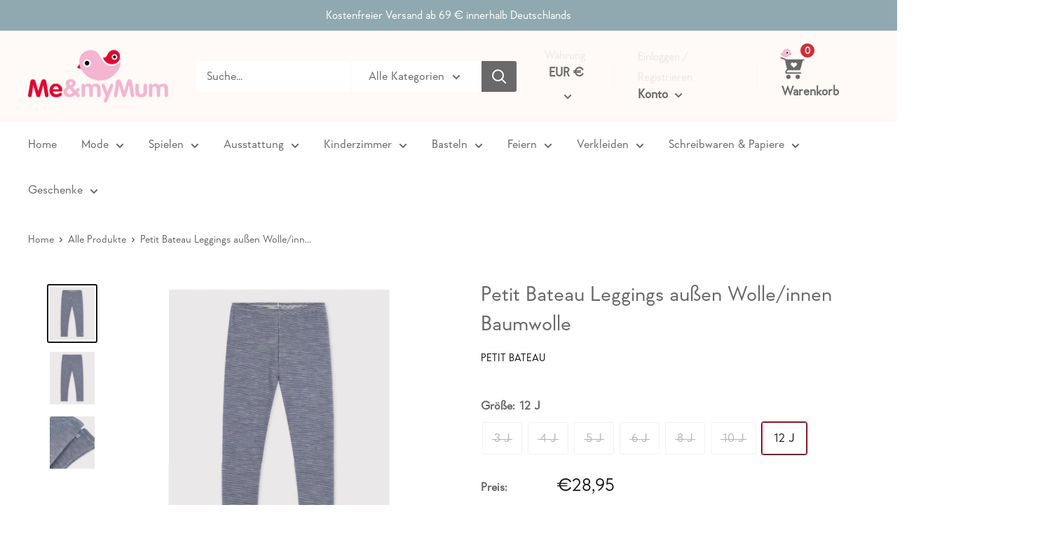

--- FILE ---
content_type: text/html; charset=utf-8
request_url: https://meandmymum.de/products/petit-bateau-legging-aussen-wolle-innen-baumwolle
body_size: 48820
content:
<!doctype html>

<html class="no-js" lang="de">
  <head>
    <meta charset="utf-8">
    <meta name="viewport" content="width=device-width, initial-scale=1.0, height=device-height, minimum-scale=1.0, maximum-scale=5.0">
    <meta name="theme-color" content="#171717"><title>Petit Bateau Leggings außen Wolle/innen Baumwolle
</title><meta name="description" content="Kinder-Leggings aus Wolle und Baumwolle mit Milleraies-StreifenNatürliche Wärme: die Wärme der Wolle auf der Außenseite und die extreme Weichheit der Baumwolle auf der Haut.Super warm, auch bei sehr kaltem Wetter.Reguliert die Körpertemperatur und schützt vor Kälte.Zu kombinieren mit dem passenden langärmeligen T-Shirt"><link rel="canonical" href="https://meandmymum.de/products/petit-bateau-legging-aussen-wolle-innen-baumwolle"><link rel="shortcut icon" href="//meandmymum.de/cdn/shop/files/meanmymom_logo_96x96.png?v=1626087014" type="image/png"><link rel="preload" as="style" href="//meandmymum.de/cdn/shop/t/2/assets/theme.css?v=63706535200234637851666859722">
    <link rel="preload" as="script" href="//meandmymum.de/cdn/shop/t/2/assets/theme.min.js?v=96696573155837158371642698855">
    <link rel="preconnect" href="https://cdn.shopify.com">
    <link rel="preconnect" href="https://fonts.shopifycdn.com">
    <link rel="dns-prefetch" href="https://productreviews.shopifycdn.com">
    <link rel="dns-prefetch" href="https://ajax.googleapis.com">
    <link rel="dns-prefetch" href="https://maps.googleapis.com">
    <link rel="dns-prefetch" href="https://maps.gstatic.com">

    <meta property="og:type" content="product">
  <meta property="og:title" content="Petit Bateau Leggings außen Wolle/innen Baumwolle"><meta property="og:image" content="http://meandmymum.de/cdn/shop/products/A05S101Detail.png?v=1663443506">
    <meta property="og:image:secure_url" content="https://meandmymum.de/cdn/shop/products/A05S101Detail.png?v=1663443506">
    <meta property="og:image:width" content="315">
    <meta property="og:image:height" content="375"><meta property="product:price:amount" content="25,95">
  <meta property="product:price:currency" content="EUR"><meta property="og:description" content="Kinder-Leggings aus Wolle und Baumwolle mit Milleraies-StreifenNatürliche Wärme: die Wärme der Wolle auf der Außenseite und die extreme Weichheit der Baumwolle auf der Haut.Super warm, auch bei sehr kaltem Wetter.Reguliert die Körpertemperatur und schützt vor Kälte.Zu kombinieren mit dem passenden langärmeligen T-Shirt"><meta property="og:url" content="https://meandmymum.de/products/petit-bateau-legging-aussen-wolle-innen-baumwolle">
<meta property="og:site_name" content="Me &amp; my Mum"><meta name="twitter:card" content="summary"><meta name="twitter:title" content="Petit Bateau Leggings außen Wolle/innen Baumwolle">
  <meta name="twitter:description" content="Kinder-Leggings aus Wolle und Baumwolle mit Milleraies-StreifenNatürliche Wärme: die Wärme der Wolle auf der Außenseite und die extreme Weichheit der Baumwolle auf der Haut.Super warm, auch bei sehr kaltem Wetter.Reguliert die Körpertemperatur und schützt vor Kälte.Zu kombinieren mit dem passenden langärmeligen T-Shirt.Produkt mit Öko-Tex Standard 100 Qualitätslabel, das Hautfreundlichkeit garantiert.">
  <meta name="twitter:image" content="https://meandmymum.de/cdn/shop/products/A05S101Detail_600x600_crop_center.png?v=1663443506">
    <link rel="preload" href="" as="font" type="font/woff2" crossorigin>
<link rel="preload" href="" as="font" type="font/woff2" crossorigin>

<style>
  
  


  
  
  

  :root {
    --default-text-font-size : 15px;
    --base-text-font-size    : 17px;
    --heading-font-family    : "system_ui", -apple-system, 'Segoe UI', Roboto, 'Helvetica Neue', 'Noto Sans', 'Liberation Sans', Arial, sans-serif, 'Apple Color Emoji', 'Segoe UI Emoji', 'Segoe UI Symbol', 'Noto Color Emoji';
    --heading-font-weight    : 400;
    --heading-font-style     : normal;
    --text-font-family       : "New York", Iowan Old Style, Apple Garamond, Baskerville, Times New Roman, Droid Serif, Times, Source Serif Pro, serif, Apple Color Emoji, Segoe UI Emoji, Segoe UI Symbol;
    --text-font-weight       : 400;
    --text-font-style        : normal;
    --text-font-bolder-weight: bolder;
    --text-link-decoration   : underline;

    --text-color               : #696969;
    --text-color-rgb           : 105, 105, 105;
    --heading-color            : #696969;
    --border-color             : #ffffff;
    --border-color-rgb         : 255, 255, 255;
    --form-border-color        : #f2f2f2;
    --accent-color             : #171717;
    --accent-color-rgb         : 23, 23, 23;
    --link-color               : #4f5558;
    --link-color-hover         : #2b2e30;
    --background               : #ffffff;
    --secondary-background     : #ffffff;
    --secondary-background-rgb : 255, 255, 255;
    --accent-background        : rgba(23, 23, 23, 0.08);

    --input-background: #ffffff;

    --error-color       : #bf1313;
    --error-background  : rgba(191, 19, 19, 0.07);
    --success-color     : #1c7b36;
    --success-background: rgba(28, 123, 54, 0.11);

    --primary-button-background      : #90a9b0;
    --primary-button-background-rgb  : 144, 169, 176;
    --primary-button-text-color      : #ffffff;
    --secondary-button-background    : #90a9b0;
    --secondary-button-background-rgb: 144, 169, 176;
    --secondary-button-text-color    : #ffffff;

    --header-background      : #fff9f7;
    --header-text-color      : #696969;
    --header-light-text-color: #e8e8e8;
    --header-border-color    : rgba(232, 232, 232, 0.3);
    --header-accent-color    : #cd2e3a;

    --footer-background-color:    #90a9b0;
    --footer-heading-text-color:  #ffffff;
    --footer-body-text-color:     #ffffff;
    --footer-body-text-color-rgb: 255, 255, 255;
    --footer-accent-color:        #8a9297;
    --footer-accent-color-rgb:    138, 146, 151;
    --footer-border:              none;
    
    --flickity-arrow-color: #cccccc;--product-on-sale-accent           : #bf1313;
    --product-on-sale-accent-rgb       : 191, 19, 19;
    --product-on-sale-color            : #ffffff;
    --product-in-stock-color           : #1c7b36;
    --product-low-stock-color          : #bf1313;
    --product-sold-out-color           : #8a9297;
    --product-custom-label-1-background: rgba(0,0,0,0);
    --product-custom-label-1-color     : #ffffff;
    --product-custom-label-2-background: rgba(0,0,0,0);
    --product-custom-label-2-color     : #ffffff;
    --product-review-star-color        : #ffbd00;

    --mobile-container-gutter : 20px;
    --desktop-container-gutter: 40px;

    /* Shopify related variables */
    --payment-terms-background-color: #ffffff;
  }
</style>

<script>
  // IE11 does not have support for CSS variables, so we have to polyfill them
  if (!(((window || {}).CSS || {}).supports && window.CSS.supports('(--a: 0)'))) {
    const script = document.createElement('script');
    script.type = 'text/javascript';
    script.src = 'https://cdn.jsdelivr.net/npm/css-vars-ponyfill@2';
    script.onload = function() {
      cssVars({});
    };

    document.getElementsByTagName('head')[0].appendChild(script);
  }
</script>


    <script>window.performance && window.performance.mark && window.performance.mark('shopify.content_for_header.start');</script><meta name="google-site-verification" content="LDvXdfNtXHY2SQCaT65qyRkVIg0UqUOeTiyMEzEgoAU">
<meta id="shopify-digital-wallet" name="shopify-digital-wallet" content="/55908597945/digital_wallets/dialog">
<meta name="shopify-checkout-api-token" content="9eef3edad59841ec31a30bf392b6d1cb">
<meta id="in-context-paypal-metadata" data-shop-id="55908597945" data-venmo-supported="false" data-environment="production" data-locale="de_DE" data-paypal-v4="true" data-currency="EUR">
<link rel="alternate" type="application/json+oembed" href="https://meandmymum.de/products/petit-bateau-legging-aussen-wolle-innen-baumwolle.oembed">
<script async="async" src="/checkouts/internal/preloads.js?locale=de-DE"></script>
<script id="apple-pay-shop-capabilities" type="application/json">{"shopId":55908597945,"countryCode":"DE","currencyCode":"EUR","merchantCapabilities":["supports3DS"],"merchantId":"gid:\/\/shopify\/Shop\/55908597945","merchantName":"Me \u0026 my Mum","requiredBillingContactFields":["postalAddress","email"],"requiredShippingContactFields":["postalAddress","email"],"shippingType":"shipping","supportedNetworks":["visa","maestro","masterCard"],"total":{"type":"pending","label":"Me \u0026 my Mum","amount":"1.00"},"shopifyPaymentsEnabled":true,"supportsSubscriptions":true}</script>
<script id="shopify-features" type="application/json">{"accessToken":"9eef3edad59841ec31a30bf392b6d1cb","betas":["rich-media-storefront-analytics"],"domain":"meandmymum.de","predictiveSearch":true,"shopId":55908597945,"locale":"de"}</script>
<script>var Shopify = Shopify || {};
Shopify.shop = "meandmymumde.myshopify.com";
Shopify.locale = "de";
Shopify.currency = {"active":"EUR","rate":"1.0"};
Shopify.country = "DE";
Shopify.theme = {"name":"Theme export  maisto-caffe-com-warehouse  16apr...","id":122130104505,"schema_name":"Warehouse","schema_version":"1.18.0","theme_store_id":871,"role":"main"};
Shopify.theme.handle = "null";
Shopify.theme.style = {"id":null,"handle":null};
Shopify.cdnHost = "meandmymum.de/cdn";
Shopify.routes = Shopify.routes || {};
Shopify.routes.root = "/";</script>
<script type="module">!function(o){(o.Shopify=o.Shopify||{}).modules=!0}(window);</script>
<script>!function(o){function n(){var o=[];function n(){o.push(Array.prototype.slice.apply(arguments))}return n.q=o,n}var t=o.Shopify=o.Shopify||{};t.loadFeatures=n(),t.autoloadFeatures=n()}(window);</script>
<script id="shop-js-analytics" type="application/json">{"pageType":"product"}</script>
<script defer="defer" async type="module" src="//meandmymum.de/cdn/shopifycloud/shop-js/modules/v2/client.init-shop-cart-sync_BxliUFcT.de.esm.js"></script>
<script defer="defer" async type="module" src="//meandmymum.de/cdn/shopifycloud/shop-js/modules/v2/chunk.common_D4c7gLTG.esm.js"></script>
<script type="module">
  await import("//meandmymum.de/cdn/shopifycloud/shop-js/modules/v2/client.init-shop-cart-sync_BxliUFcT.de.esm.js");
await import("//meandmymum.de/cdn/shopifycloud/shop-js/modules/v2/chunk.common_D4c7gLTG.esm.js");

  window.Shopify.SignInWithShop?.initShopCartSync?.({"fedCMEnabled":true,"windoidEnabled":true});

</script>
<script>(function() {
  var isLoaded = false;
  function asyncLoad() {
    if (isLoaded) return;
    isLoaded = true;
    var urls = ["https:\/\/www.fontman.in\/static\/js\/font-man-app.js?shop=meandmymumde.myshopify.com","https:\/\/cdn.shopify.com\/s\/files\/1\/0184\/4255\/1360\/files\/haloroar-legal.min.js?v=1649374317\u0026shop=meandmymumde.myshopify.com","https:\/\/packlink-spf-pro.appspot.com\/platform\/PRO\/checkout\/thankYouScript?v=8\u0026shop=meandmymumde.myshopify.com"];
    for (var i = 0; i < urls.length; i++) {
      var s = document.createElement('script');
      s.type = 'text/javascript';
      s.async = true;
      s.src = urls[i];
      var x = document.getElementsByTagName('script')[0];
      x.parentNode.insertBefore(s, x);
    }
  };
  if(window.attachEvent) {
    window.attachEvent('onload', asyncLoad);
  } else {
    window.addEventListener('load', asyncLoad, false);
  }
})();</script>
<script id="__st">var __st={"a":55908597945,"offset":3600,"reqid":"76a5eb7e-83ed-4e85-894f-13dc326aa272-1763822464","pageurl":"meandmymum.de\/products\/petit-bateau-legging-aussen-wolle-innen-baumwolle","u":"e54600ecfa75","p":"product","rtyp":"product","rid":8002600927499};</script>
<script>window.ShopifyPaypalV4VisibilityTracking = true;</script>
<script id="captcha-bootstrap">!function(){'use strict';const t='contact',e='account',n='new_comment',o=[[t,t],['blogs',n],['comments',n],[t,'customer']],c=[[e,'customer_login'],[e,'guest_login'],[e,'recover_customer_password'],[e,'create_customer']],r=t=>t.map((([t,e])=>`form[action*='/${t}']:not([data-nocaptcha='true']) input[name='form_type'][value='${e}']`)).join(','),a=t=>()=>t?[...document.querySelectorAll(t)].map((t=>t.form)):[];function s(){const t=[...o],e=r(t);return a(e)}const i='password',u='form_key',d=['recaptcha-v3-token','g-recaptcha-response','h-captcha-response',i],f=()=>{try{return window.sessionStorage}catch{return}},m='__shopify_v',_=t=>t.elements[u];function p(t,e,n=!1){try{const o=window.sessionStorage,c=JSON.parse(o.getItem(e)),{data:r}=function(t){const{data:e,action:n}=t;return t[m]||n?{data:e,action:n}:{data:t,action:n}}(c);for(const[e,n]of Object.entries(r))t.elements[e]&&(t.elements[e].value=n);n&&o.removeItem(e)}catch(o){console.error('form repopulation failed',{error:o})}}const l='form_type',E='cptcha';function T(t){t.dataset[E]=!0}const w=window,h=w.document,L='Shopify',v='ce_forms',y='captcha';let A=!1;((t,e)=>{const n=(g='f06e6c50-85a8-45c8-87d0-21a2b65856fe',I='https://cdn.shopify.com/shopifycloud/storefront-forms-hcaptcha/ce_storefront_forms_captcha_hcaptcha.v1.5.2.iife.js',D={infoText:'Durch hCaptcha geschützt',privacyText:'Datenschutz',termsText:'Allgemeine Geschäftsbedingungen'},(t,e,n)=>{const o=w[L][v],c=o.bindForm;if(c)return c(t,g,e,D).then(n);var r;o.q.push([[t,g,e,D],n]),r=I,A||(h.body.append(Object.assign(h.createElement('script'),{id:'captcha-provider',async:!0,src:r})),A=!0)});var g,I,D;w[L]=w[L]||{},w[L][v]=w[L][v]||{},w[L][v].q=[],w[L][y]=w[L][y]||{},w[L][y].protect=function(t,e){n(t,void 0,e),T(t)},Object.freeze(w[L][y]),function(t,e,n,w,h,L){const[v,y,A,g]=function(t,e,n){const i=e?o:[],u=t?c:[],d=[...i,...u],f=r(d),m=r(i),_=r(d.filter((([t,e])=>n.includes(e))));return[a(f),a(m),a(_),s()]}(w,h,L),I=t=>{const e=t.target;return e instanceof HTMLFormElement?e:e&&e.form},D=t=>v().includes(t);t.addEventListener('submit',(t=>{const e=I(t);if(!e)return;const n=D(e)&&!e.dataset.hcaptchaBound&&!e.dataset.recaptchaBound,o=_(e),c=g().includes(e)&&(!o||!o.value);(n||c)&&t.preventDefault(),c&&!n&&(function(t){try{if(!f())return;!function(t){const e=f();if(!e)return;const n=_(t);if(!n)return;const o=n.value;o&&e.removeItem(o)}(t);const e=Array.from(Array(32),(()=>Math.random().toString(36)[2])).join('');!function(t,e){_(t)||t.append(Object.assign(document.createElement('input'),{type:'hidden',name:u})),t.elements[u].value=e}(t,e),function(t,e){const n=f();if(!n)return;const o=[...t.querySelectorAll(`input[type='${i}']`)].map((({name:t})=>t)),c=[...d,...o],r={};for(const[a,s]of new FormData(t).entries())c.includes(a)||(r[a]=s);n.setItem(e,JSON.stringify({[m]:1,action:t.action,data:r}))}(t,e)}catch(e){console.error('failed to persist form',e)}}(e),e.submit())}));const S=(t,e)=>{t&&!t.dataset[E]&&(n(t,e.some((e=>e===t))),T(t))};for(const o of['focusin','change'])t.addEventListener(o,(t=>{const e=I(t);D(e)&&S(e,y())}));const B=e.get('form_key'),M=e.get(l),P=B&&M;t.addEventListener('DOMContentLoaded',(()=>{const t=y();if(P)for(const e of t)e.elements[l].value===M&&p(e,B);[...new Set([...A(),...v().filter((t=>'true'===t.dataset.shopifyCaptcha))])].forEach((e=>S(e,t)))}))}(h,new URLSearchParams(w.location.search),n,t,e,['guest_login'])})(!0,!0)}();</script>
<script integrity="sha256-52AcMU7V7pcBOXWImdc/TAGTFKeNjmkeM1Pvks/DTgc=" data-source-attribution="shopify.loadfeatures" defer="defer" src="//meandmymum.de/cdn/shopifycloud/storefront/assets/storefront/load_feature-81c60534.js" crossorigin="anonymous"></script>
<script data-source-attribution="shopify.dynamic_checkout.dynamic.init">var Shopify=Shopify||{};Shopify.PaymentButton=Shopify.PaymentButton||{isStorefrontPortableWallets:!0,init:function(){window.Shopify.PaymentButton.init=function(){};var t=document.createElement("script");t.src="https://meandmymum.de/cdn/shopifycloud/portable-wallets/latest/portable-wallets.de.js",t.type="module",document.head.appendChild(t)}};
</script>
<script data-source-attribution="shopify.dynamic_checkout.buyer_consent">
  function portableWalletsHideBuyerConsent(e){var t=document.getElementById("shopify-buyer-consent"),n=document.getElementById("shopify-subscription-policy-button");t&&n&&(t.classList.add("hidden"),t.setAttribute("aria-hidden","true"),n.removeEventListener("click",e))}function portableWalletsShowBuyerConsent(e){var t=document.getElementById("shopify-buyer-consent"),n=document.getElementById("shopify-subscription-policy-button");t&&n&&(t.classList.remove("hidden"),t.removeAttribute("aria-hidden"),n.addEventListener("click",e))}window.Shopify?.PaymentButton&&(window.Shopify.PaymentButton.hideBuyerConsent=portableWalletsHideBuyerConsent,window.Shopify.PaymentButton.showBuyerConsent=portableWalletsShowBuyerConsent);
</script>
<script data-source-attribution="shopify.dynamic_checkout.cart.bootstrap">document.addEventListener("DOMContentLoaded",(function(){function t(){return document.querySelector("shopify-accelerated-checkout-cart, shopify-accelerated-checkout")}if(t())Shopify.PaymentButton.init();else{new MutationObserver((function(e,n){t()&&(Shopify.PaymentButton.init(),n.disconnect())})).observe(document.body,{childList:!0,subtree:!0})}}));
</script>
<link id="shopify-accelerated-checkout-styles" rel="stylesheet" media="screen" href="https://meandmymum.de/cdn/shopifycloud/portable-wallets/latest/accelerated-checkout-backwards-compat.css" crossorigin="anonymous">
<style id="shopify-accelerated-checkout-cart">
        #shopify-buyer-consent {
  margin-top: 1em;
  display: inline-block;
  width: 100%;
}

#shopify-buyer-consent.hidden {
  display: none;
}

#shopify-subscription-policy-button {
  background: none;
  border: none;
  padding: 0;
  text-decoration: underline;
  font-size: inherit;
  cursor: pointer;
}

#shopify-subscription-policy-button::before {
  box-shadow: none;
}

      </style>

<script>window.performance && window.performance.mark && window.performance.mark('shopify.content_for_header.end');</script>

    <link rel="stylesheet" href="//meandmymum.de/cdn/shop/t/2/assets/theme.css?v=63706535200234637851666859722">

    
  <script type="application/ld+json">
  {
    "@context": "http://schema.org",
    "@type": "Product",
    "offers": [{
          "@type": "Offer",
          "name": "3 J",
          "availability":"https://schema.org/OutOfStock",
          "price": 25.95,
          "priceCurrency": "EUR",
          "priceValidUntil": "2025-12-02","sku": "A05S1","url": "/products/petit-bateau-legging-aussen-wolle-innen-baumwolle?variant=43616932397323"
        },
{
          "@type": "Offer",
          "name": "4 J",
          "availability":"https://schema.org/OutOfStock",
          "price": 25.95,
          "priceCurrency": "EUR",
          "priceValidUntil": "2025-12-02","url": "/products/petit-bateau-legging-aussen-wolle-innen-baumwolle?variant=43616932430091"
        },
{
          "@type": "Offer",
          "name": "5 J",
          "availability":"https://schema.org/OutOfStock",
          "price": 25.95,
          "priceCurrency": "EUR",
          "priceValidUntil": "2025-12-02","url": "/products/petit-bateau-legging-aussen-wolle-innen-baumwolle?variant=43616932462859"
        },
{
          "@type": "Offer",
          "name": "6 J",
          "availability":"https://schema.org/OutOfStock",
          "price": 25.95,
          "priceCurrency": "EUR",
          "priceValidUntil": "2025-12-02","url": "/products/petit-bateau-legging-aussen-wolle-innen-baumwolle?variant=43616932495627"
        },
{
          "@type": "Offer",
          "name": "8 J",
          "availability":"https://schema.org/OutOfStock",
          "price": 25.95,
          "priceCurrency": "EUR",
          "priceValidUntil": "2025-12-02","url": "/products/petit-bateau-legging-aussen-wolle-innen-baumwolle?variant=43616932528395"
        },
{
          "@type": "Offer",
          "name": "10 J",
          "availability":"https://schema.org/OutOfStock",
          "price": 28.95,
          "priceCurrency": "EUR",
          "priceValidUntil": "2025-12-02","url": "/products/petit-bateau-legging-aussen-wolle-innen-baumwolle?variant=43616932561163"
        },
{
          "@type": "Offer",
          "name": "12 J",
          "availability":"https://schema.org/InStock",
          "price": 28.95,
          "priceCurrency": "EUR",
          "priceValidUntil": "2025-12-02","url": "/products/petit-bateau-legging-aussen-wolle-innen-baumwolle?variant=43616932593931"
        }
],
      "gtin13": "3666072598202",
      "productId": "3666072598202",
    "brand": {
      "name": "Petit Bateau"
    },
    "name": "Petit Bateau Leggings außen Wolle\/innen Baumwolle",
    "description": "Kinder-Leggings aus Wolle und Baumwolle mit Milleraies-StreifenNatürliche Wärme: die Wärme der Wolle auf der Außenseite und die extreme Weichheit der Baumwolle auf der Haut.Super warm, auch bei sehr kaltem Wetter.Reguliert die Körpertemperatur und schützt vor Kälte.Zu kombinieren mit dem passenden langärmeligen T-Shirt.Produkt mit Öko-Tex Standard 100 Qualitätslabel, das Hautfreundlichkeit garantiert.",
    "category": "Leggings",
    "url": "/products/petit-bateau-legging-aussen-wolle-innen-baumwolle",
    "sku": "",
    "image": {
      "@type": "ImageObject",
      "url": "https://meandmymum.de/cdn/shop/products/A05S101Detail_1024x.png?v=1663443506",
      "image": "https://meandmymum.de/cdn/shop/products/A05S101Detail_1024x.png?v=1663443506",
      "name": "Petit Bateau Leggings außen Wolle\/innen Baumwolle",
      "width": "1024",
      "height": "1024"
    }
  }
  </script>



  <script type="application/ld+json">
  {
    "@context": "http://schema.org",
    "@type": "BreadcrumbList",
  "itemListElement": [{
      "@type": "ListItem",
      "position": 1,
      "name": "Home",
      "item": "https://meandmymum.de"
    },{
          "@type": "ListItem",
          "position": 2,
          "name": "Petit Bateau Leggings außen Wolle\/innen Baumwolle",
          "item": "https://meandmymum.de/products/petit-bateau-legging-aussen-wolle-innen-baumwolle"
        }]
  }
  </script>


    <script>
      // This allows to expose several variables to the global scope, to be used in scripts
      window.theme = {
        pageType: "product",
        cartCount: 0,
        moneyFormat: "€{{amount_with_comma_separator}}",
        moneyWithCurrencyFormat: "€{{amount_with_comma_separator}} EUR",
        showDiscount: false,
        discountMode: "percentage",
        searchMode: "product,article",
        searchUnavailableProducts: "last",
        cartType: "drawer"
      };

      window.routes = {
        rootUrl: "\/",
        rootUrlWithoutSlash: '',
        cartUrl: "\/cart",
        cartAddUrl: "\/cart\/add",
        cartChangeUrl: "\/cart\/change",
        searchUrl: "\/search",
        productRecommendationsUrl: "\/recommendations\/products"
      };

      window.languages = {
        productRegularPrice: "Normalpreis",
        productSalePrice: "Sonderpreis",
        collectionOnSaleLabel: "Einsparung {{savings}}",
        productFormUnavailable: "Nicht verfübar",
        productFormAddToCart: "Zum Warenkorb",
        productFormSoldOut: "Ausverkauft - Nicht lieferbar ",
        productAdded: "Produkt wurde in Deinen Warenkorb gelegt",
        productAddedShort: "Hinzugefügt!",
        shippingEstimatorNoResults: "Es konten für Deine Adresse keine Versandkosten ermittelt werden.",
        shippingEstimatorOneResult: "Es gibt eine Versandmethode für Deine Adresse:",
        shippingEstimatorMultipleResults: "Es bibt {{count}} Versandmethoden für Deine Adresse:",
        shippingEstimatorErrors: "Es gibt Fehler:"
      };

      window.lazySizesConfig = {
        loadHidden: false,
        hFac: 0.8,
        expFactor: 3,
        customMedia: {
          '--phone': '(max-width: 640px)',
          '--tablet': '(min-width: 641px) and (max-width: 1023px)',
          '--lap': '(min-width: 1024px)'
        }
      };

      document.documentElement.className = document.documentElement.className.replace('no-js', 'js');
    </script><script src="//meandmymum.de/cdn/shop/t/2/assets/theme.min.js?v=96696573155837158371642698855" defer></script>
    <script src="//meandmymum.de/cdn/shop/t/2/assets/custom.js?v=184196807919855104361634694316" defer></script><script>
        (function () {
          window.onpageshow = function() {
            // We force re-freshing the cart content onpageshow, as most browsers will serve a cache copy when hitting the
            // back button, which cause staled data
            document.documentElement.dispatchEvent(new CustomEvent('cart:refresh', {
              bubbles: true,
              detail: {scrollToTop: false}
            }));
          };
        })();
      </script><style>@font-face{ font-family: 'PepperTypeGeraldtonRegular'; src: url(https://cdn.shopify.com/s/files/1/0559/0859/7945/t/2/assets/PepperTypeGeraldtonRegular.otf?v=1620990172) format('opentype');}</style><style type="text/css" id="fontmangoogle_css">body,span,h1,h2,h3,h4,h5,h6,blockquote,div,p,a,li{font-family:'PepperTypeGeraldtonRegular' !important;}</style><link rel="stylesheet" href="https://cdn.shopify.com/s/files/1/0184/4255/1360/files/legal.v5.scss.css?v=1651669963" media="print" onload="this.media='all'">
  <script>
    (function() {
      const metafields = {
        "shop": "meandmymumde.myshopify.com",
        "settings": {"enabled":"1","param":{"message":"Ich willige ein, dass meine E-Mail-Adresse im Rahmen der Vertragsabwicklung an den Versanddienstleister weitergegeben wird, um über den Status der Lieferung informiert zu werden. Dieser Verwendung der E-Mail-Adresse kann jederzeit durch eine Mitteilung an uns widersprochen werden. Die Kontaktdaten für die Ausübung des Widerspruchs finden Sie im Impressum. {link}","error_message":"Bitte stimmen Sie unseren Bedingungen zu, bevor Sie einen Kauf tätigen!","error_display":"dialog","greeting":{"enabled":"0","message":"Bitte stimmen Sie unseren Bedingungen zu, bevor Sie einen Kauf tätigen!","delay":"1"},"link_order":["link"],"links":{"link":{"label":"Datenschutzerklärung","target":"_blank","url":"\/policies\/privacy-policy","policy":"terms-of-service"}},"force_enabled":"0","optional":"1","optional_message_enabled":"0","optional_message_value":"Thank you! The page will be moved to the checkout page.","optional_checkbox_hidden":"0","time_enabled":"1","time_label":"Einverständnis mit den Bedingungen und Konditionen am","checkbox":"1"},"popup":{"title":"Terms and Conditions","width":"600","button":"Process to Checkout","icon_color":"#197bbd"},"style":{"checkbox":{"size":"20","color":"#0075ff"},"message":{"font":"inherit","size":"14","customized":{"enabled":"1","color":"#212b36","accent":"#0075ff","error":"#de3618"},"align":"inherit","padding":{"top":"0","right":"0","bottom":"0","left":"0"}}},"only1":"true","installer":[]},
        "moneyFormat": "€{{amount_with_comma_separator}}"
      };
      !function(){"use strict";void 0===Element.prototype.getEventListeners&&(Element.prototype.__addEventListener=Element.prototype.addEventListener,Element.prototype.__removeEventListener=Element.prototype.removeEventListener,Element.prototype.addEventListener=function(e,t,n=!1){this.__addEventListener(e,t,n),this.eventListenerList||(this.eventListenerList={}),this.eventListenerList[e]||(this.eventListenerList[e]=[]),this.eventListenerList[e].push({type:e,listener:t,useCapture:n})},Element.prototype.removeEventListener=function(e,t,n=!1){this.__removeEventListener(e,t,n),this.eventListenerList||(this.eventListenerList={}),this.eventListenerList[e]||(this.eventListenerList[e]=[]);for(let o=0;o<this.eventListenerList[e].length;o++)if(this.eventListenerList[e][o].listener===t&&this.eventListenerList[e][o].useCapture===n){this.eventListenerList[e].splice(o,1);break}0==this.eventListenerList[e].length&&delete this.eventListenerList[e]},Element.prototype.getEventListeners=function(e){return this.eventListenerList||(this.eventListenerList={}),void 0===e?this.eventListenerList:this.eventListenerList[e]})}(),window.roarJs=window.roarJs||{},roarJs.Legal=function(){const e={id:"legal",shop:null,settings:{},jQuery:null,fonts:[],editor:{enabled:!1,selector:"#theme-editor__checkbox"},installer:{enabled:!1},pointer:{},selectors:{checkout:'[name="checkout"], [name="goto_pp"], [name="goto_gc"], [href*="/checkout"], .rale-button--checkout',dynamic:'[data-shopify="payment-button"], [data-shopify="dynamic-checkout-cart"]',form:'form[action="/checkout"]',update:'[name="update"]',widget:".rale-widget",checkbox:'.rale-widget .rale-checkbox input[type="checkbox"]',nopopup:".rale-nopopup",policy:".rale-policy",error:".rale-widget .rale-error",greeting:".rale-widget .rale-greeting",modal:"rale-modal",modal_close:"rale-modal-close"},classes:{hidden:"rale-dynamic--hidden",invisible:"rale-checkout--invisible"},cssUrl:"https://cdn.shopify.com/s/files/1/0184/4255/1360/files/legal.v5.scss.css?v=1651669963",installerUrl:"https://cdn.shopify.com/s/files/1/0184/4255/1360/files/legal-installer.min.js?v=1606279593"};function t(e,t){for(let t=0;t<document.styleSheets.length;t++)if(document.styleSheets[t].href==e)return!1;const n=document.getElementsByTagName("head")[0],o=document.createElement("link");o.type="text/css",o.rel="stylesheet",o.readyState?o.onreadystatechange=function(){"loaded"!=o.readyState&&"complete"!=o.readyState||(o.onreadystatechange=null,t&&t())}:o.onload=function(){t&&t()},o.href=e,n.appendChild(o)}function n(){e.settings.enabled="1"}function o(){return"undefined"==typeof roarJsAdmin?!!e.shop||(e.shop=metafields.shop,e.settings=metafields.settings,!0):(e.editor.enabled=!0,e.shop=roarJsAdmin.Config.shop,e.settings=roarJsAdmin.Config.settings,n(),!0)}function s(e,t){!function(e,t){const n=XMLHttpRequest.prototype.open;XMLHttpRequest.prototype.open=function(o,s){this.addEventListener("load",function(){!e.some(function(e){return s.indexOf(e)>-1})||""!==this.responseType&&"text"!==this.responseType||t(this.responseText)}),n.apply(this,arguments)}}(e,t),function(e,t){"undefined"!=typeof jQuery&&jQuery(document).ajaxSuccess(function(n,o,s){const i=s.url;e.some(function(e){return i.indexOf(e)>-1})&&t(o.responseText)})}(e,t),function(e,t){const n=window.fetch;window.fetch=function(){const e=n.apply(this,arguments);return e.then(function(e){const t=new CustomEvent("raleFetchEnd",{view:document,bubbles:!0,cancelable:!1,detail:{response:e.clone()}});document.dispatchEvent(t)}),e},document.addEventListener("raleFetchEnd",function(n){const o=n.detail.response;if(200!==o.status)return;const s=o.url;e.some(function(e){return s.indexOf(e)>-1})&&t(o.json())})}(e,t)}function i(){const{selectors:t}=e;let n=!1;return document.querySelectorAll(t.checkbox).forEach(e=>{(function(e){const t=e.getBoundingClientRect(),n=window.innerWidth||document.documentElement.clientWidth,o=window.innerHeight||document.documentElement.clientHeight,s=function(e,t){return document.elementFromPoint(e,t)};return!(t.right<0||t.bottom<0||t.left>n||t.top>o)&&(e.contains(s(t.left,t.top))||e.contains(s(t.right,t.top))||e.contains(s(t.right,t.bottom))||e.contains(s(t.left,t.bottom))||e.parentNode.contains(s(t.left,t.top))||e.parentNode.contains(s(t.right,t.top))||e.parentNode.contains(s(t.right,t.bottom))||e.parentNode.contains(s(t.left,t.bottom)))})(e)&&(n=!0)}),n}function l(t){const{selectors:n}=e;let o=!1;if(s="/cart",window.location.href.indexOf(s)>-1){const e=t.closest("form");e&&e.querySelector(n.widget)&&(o=!0)}var s;return o}function r(t,n){const{classes:o,pointer:s}=e;if(n=n||window.event,void 0!==window.pageXOffset?(s.pageX=n.pageX-window.pageXOffset,s.pageY=n.pageY-window.pageYOffset):(s.pageX=n.pageX-document.documentElement.scrollLeft,s.pageY=n.pageY-document.documentElement.scrollTop),isNaN(s.pageX)||isNaN(s.pageY))s.target=t;else{const e=t.classList.contains(o.hidden);e&&t.classList.remove(o.hidden);const n=document.elementFromPoint(s.pageX,s.pageY);n&&(s.target=n),e&&t.classList.add(o.hidden)}}function a(t){const{id:n,classes:o,title:s,body:i,styles:l}=t;let r=document.getElementById(n);if(null!=r&&r.remove(),(r=document.createElement("div")).id=n,r.classList="rale-modal",r.innerHTML=`<div class="rale-modal-inner">\n<div class="rale-modal-header"><div class="rale-modal-title">${s}</div><div class="rale-modal-close"><svg viewBox="0 0 20 20"><path d="M11.414 10l6.293-6.293a.999.999 0 1 0-1.414-1.414L10 8.586 3.707 2.293a.999.999 0 1 0-1.414 1.414L8.586 10l-6.293 6.293a.999.999 0 1 0 1.414 1.414L10 11.414l6.293 6.293a.997.997 0 0 0 1.414 0 .999.999 0 0 0 0-1.414L11.414 10z" fill-rule="evenodd"></path></svg></div></div>\n<div class="rale-modal-bodyWrapper"><div class="rale-modal-body" data-scrollable>${i}</div></div>\n</div><div class="rale-modal-overlay"></div>`,o&&o.length>0&&r.classList.add(o),l&&Object.keys(l).length>0)for(const[e,t]of Object.entries(l))r.style.setProperty(e,t);return w(r),document.body.classList.add("rale-modal--opened"),document.body.appendChild(r),function(t){t.querySelectorAll(".rale-modal-close, .rale-modal-overlay").forEach(e=>{e.addEventListener("click",e=>{const t=e.currentTarget.closest(".rale-modal");c(t.getAttribute("id"))})}),document.querySelectorAll(".rale-modal-button").forEach(t=>{t.addEventListener("click",t=>{const n=t.currentTarget.closest(".rale-modal");n.classList.add("rale-modal--checked"),setTimeout(function(){const{pointer:{target:t}}=e;if(t)if("FORM"==t.tagName)t.submit();else try{t.click()}catch(e){const n=t.closest('[role="button"]');n&&n.click()}},500),setTimeout(function(){c(n.getAttribute("id")),m()},1e3)})})}(r),r}function c(e){const t=document.getElementById(e);if(null!=t&&t.remove(),0===document.querySelectorAll(".rale-modal").length){document.querySelector("body").classList.remove("rale-modal--opened")}}function d(t){const{selectors:n}=e;return!!t.closest(n.nopopup)}function u(t){const{classes:n,pointer:{target:o}}=e;let s=!0;if(t.classList.contains(n.hidden)&&(s=!1,o)){const e=o.getEventListeners("click"),t=o.closest("[class*=shopify-payment-button__]");(void 0!==e||t)&&(s=!0)}return s}function p(){const{settings:{param:t,popup:n,style:o}}=e,s=b();s.querySelector('input[type="checkbox"]').removeAttribute("checked");const i=s.querySelector(".rale-greeting");null!==i&&(i.classList.remove("rale-greeting--bottom"),i.classList.add("rale-greeting--top"));const l=n.title.length>0?n.title:"Terms and Conditions";let r=`<svg xmlns="http://www.w3.org/2000/svg" viewBox="0 0 37 37" class="rale-checkmark"><path class="rale-checkmark--circle" d="M30.5,6.5L30.5,6.5c6.6,6.6,6.6,17.4,0,24l0,0c-6.6,6.6-17.4,6.6-24,0l0,0c-6.6-6.6-6.6-17.4,0-24l0,0C13.1-0.2,23.9-0.2,30.5,6.5z"></path><polyline class="rale-checkmark--check" points="11.6,20 15.9,24.2 26.4,13.8"></polyline><polyline class="rale-checkmark--checked" points="11.6,20 15.9,24.2 26.4,13.8"></polyline></svg>${s.outerHTML}`;void 0!==t.force_enabled&&"1"===t.force_enabled?r+=`<div class="rale-modal-buttonWrapper"><div class="rale-modal-button">${n.button.length>0?n.button:"Process to Checkout"}</div></div>`:r+=`<div class="rale-error">${t.error_message}</div>`;let a="",c={"--rale-size":`${o.message.size}px`,"--rale-popup-width":`${n.width}px`,"--rale-popup-icolor":n.icon_color},d="inherit";if("inherit"!==o.message.font){d=o.message.font.split(":")[0].replace(/\+/g," ")}return c["--rale-font"]=d,"1"===o.message.customized.enabled&&(a="rale-customized",c["--rale-color"]=o.message.customized.color,c["--rale-error"]=o.message.customized.error),{id:"rale-modal",classes:a,styles:c,title:l,body:r}}function m(){document.dispatchEvent(new CustomEvent("rale.shopifyCheckout"))}function h(t){const{selectors:n,settings:{param:o}}=e,s=t.currentTarget;if(function(t){const{settings:{param:n}}=e,o=t.closest("form");if(o&&0===o.querySelectorAll(".rale-time").length&&"0"!==n.time_enabled){const e=n.time_label.length>0?n.time_label:"Agreed to the Terms and Conditions on",t=document.createElement("input");t.type="hidden",t.name=`attributes[${e}]`,t.value=new Date,o.appendChild(t)}}(s),void 0!==o.force_enabled&&"1"===o.force_enabled){if(i()||l(s))m();else{if(r(s,t),!u(s))return!1;k(a(p())),t.preventDefault(),t.stopPropagation()}return!1}if(d(s))return m(),!1;if(function(){const{settings:{param:t}}=e;return(void 0===t.force_enabled||"1"!==t.force_enabled)&&void 0!==t.optional&&"1"===t.optional}())return o.optional_message_enabled&&"1"===o.optional_message_enabled&&o.optional_message_value.length>0&&alert(o.optional_message_value),m(),!1;if(r(s,t),i()||l(s))C()?(document.querySelectorAll(n.greeting).forEach(e=>{e.remove()}),m()):("dialog"===o.error_display?alert(o.error_message):(document.querySelectorAll(n.error).forEach(e=>{e.remove()}),document.querySelectorAll(n.widget).forEach(e=>{const t=document.createElement("div");t.classList="rale-error",t.innerHTML=o.error_message,"after"===o.error_display?e.appendChild(t):e.insertBefore(t,e.firstChild)})),t.preventDefault(),t.stopPropagation());else{if(C())return!1;if(!u(s))return!1;k(a(p())),t.preventDefault(),t.stopPropagation()}}function g(){const{settings:t}=e;if("1"!==t.enabled)return!1;setTimeout(function(){!function(){const{classes:t,selectors:n}=e;document.querySelectorAll(n.checkout).forEach(e=>{C()||d(e)?e.classList.remove(t.invisible):e.classList.add(t.invisible)})}(),function(){const{classes:t,selectors:n}=e;document.querySelectorAll(n.dynamic).forEach(e=>{"dynamic-checkout-cart"===e.dataset.shopify&&C()||d(e)?e.classList.remove(t.hidden):e.classList.add(t.hidden)})}()},100)}function f(){const{selectors:t,settings:n}=e;if("1"!==n.enabled)return!1;document.querySelectorAll(`${t.checkout}, ${t.dynamic}`).forEach(e=>{e.removeEventListener("click",h),e.addEventListener("click",h)}),document.querySelectorAll(t.form).forEach(e=>{e.removeEventListener("submit",h),e.addEventListener("submit",h)})}function v(e){return("."+e.trim().replace(/ /g,".")).replace(/\.\.+/g,".")}function y(e){for(var t=[];e.parentNode;){var n=e.getAttribute("id"),o=e.tagName;if(n&&"BODY"!==o){t.unshift("#"+n);break}if(e===e.ownerDocument.documentElement||"BODY"===o)t.unshift(e.tagName);else{for(var s=1,i=e;i.previousElementSibling;i=i.previousElementSibling,s++);var l=e.className?v(e.className):"";l?t.unshift(""+e.tagName+l):t.unshift(""+e.tagName)}e=e.parentNode}return t.join(" ")}function b(n){const{fonts:o,settings:{param:s,style:i}}=e,l=`rale-${Date.now()+Math.random()}`,r=document.createElement("div");r.classList="rale-widget";let a="inherit";if("inherit"!==i.message.font){const e=i.message.font.split(":")[0];a=e.replace(/\+/g," "),o.includes(e)||(o.push(e),t("//fonts.googleapis.com/css?family="+i.message.font))}r.style.setProperty("--rale-font",a),r.style.setProperty("--rale-size",`${i.message.size}px`),r.style.setProperty("--rale-align",i.message.align),r.style.setProperty("--rale-padding",`${i.message.padding.top||0}px ${i.message.padding.right||0}px ${i.message.padding.bottom||0}px ${i.message.padding.left||0}px`),"1"===i.message.customized.enabled&&(r.classList.add("rale-customized"),r.style.setProperty("--rale-color",i.message.customized.color),r.style.setProperty("--rale-accent",i.message.customized.accent),r.style.setProperty("--rale-error",i.message.customized.error));let c="";if("0"!==s.time_enabled){c=`<input class="rale-time" type="hidden" name="attributes[${s.time_label.length>0?s.time_label:"Agreed to the Terms and Conditions on"}]" value="${new Date}" />`}"1"===s.optional&&s.optional_message_enabled&&"1"===s.optional_message_enabled&&"1"===s.optional_checkbox_hidden&&r.classList.add("rale-widget--hidden");let d="";return!0===n&&(d='<div class="ralei-remove"></div>'),r.innerHTML=`<div class="rale-container">${function(t){const{settings:{param:n,style:o}}=e;if(void 0!==n.force_enabled&&"1"===n.force_enabled)return`<span class="rale-checkbox rale-visually-hidden"><input type="checkbox" id="${t}" checked="checked"/></span>`;{let e=`--rale-size:${o.checkbox.size}px;`,s="",i="",l="";if("0"!==n.checkbox&&(e+=`--rale-background:${o.checkbox.color};`,s=`<span class="rale-box">${function(e){let t="";switch(e){case"1":t='<svg xmlns="http://www.w3.org/2000/svg" viewBox="0 0 21 21" class="rale-icon"><polyline points="5 10.75 8.5 14.25 16 6"></polyline></svg>';break;case"2":t='<svg xmlns="http://www.w3.org/2000/svg" viewBox="0 0 21 21" class="rale-icon"><path d="M5,10.75 L8.5,14.25 L19.4,2.3 C18.8333333,1.43333333 18.0333333,1 17,1 L4,1 C2.35,1 1,2.35 1,4 L1,17 C1,18.65 2.35,20 4,20 L17,20 C18.65,20 20,18.65 20,17 L20,7.99769186"></path></svg>';break;case"3":t='<svg xmlns="http://www.w3.org/2000/svg" viewBox="0 0 12 9" class="rale-icon"><polyline points="1 5 4 8 11 1"></polyline></svg>';break;case"4":t='<svg xmlns="http://www.w3.org/2000/svg" viewBox="0 0 44 44" class="rale-icon"><path d="M14,24 L21,31 L39.7428882,11.5937758 C35.2809627,6.53125861 30.0333333,4 24,4 C12.95,4 4,12.95 4,24 C4,35.05 12.95,44 24,44 C35.05,44 44,35.05 44,24 C44,19.3 42.5809627,15.1645919 39.7428882,11.5937758" transform="translate(-2.000000, -2.000000)"></path></svg>';break;case"5":t='<svg xmlns="http://www.w3.org/2000/svg" viewBox="0 0 512 512" class="rale-icon"><path d="M256 8C119 8 8 119 8 256s111 248 248 248 248-111 248-248S393 8 256 8z"></path></svg>'}return t}(n.checkbox)}</span>`),void 0!==n.greeting&&"1"===n.greeting.enabled&&n.greeting.message.length>0){let e=parseInt(n.greeting.delay);l=`<i class="rale-greeting rale-greeting--bottom${0==(e=e>0?e:0)?" rale-greeting--init":""}"><svg xmlns="http://www.w3.org/2000/svg" viewBox="0 0 20 20"><path fill-rule="evenodd" d="M10 20c5.514 0 10-4.486 10-10S15.514 0 10 0 0 4.486 0 10s4.486 10 10 10zm1-6a1 1 0 11-2 0v-4a1 1 0 112 0v4zm-1-9a1 1 0 100 2 1 1 0 000-2z"/></svg>${n.greeting.message}</i>`}return`<span class="rale-checkbox rale-checkbox--${n.checkbox}" style="${e}"><input type="checkbox" id="${t}" ${i}/>${s}${l}</span>`}}(l)+function(t){const{shop:n,editor:o,settings:{param:s}}=e,{message:i,links:l,link_order:r}=s;let a=i;return r&&r.forEach(function(e){const t=l[e];if(t){const{label:s,url:i,target:l,policy:r}=t,c=new RegExp(`{${e}}`,"g");if("popup"===l){let e=`/policies/${r}`;if(o.enabled&&(e=`https://${n}${e}`),s.length>0){let t=`<a href="${e}" target="_blank" class="rale-link rale-policy" data-policy="${r}">${s}</a>`;a=a.replace(c,t)}}else if(s.length>0){let e=s;i.length>0&&(e=`<a href="${i}" target="${l}" class="rale-link">${s}</a>`),a=a.replace(c,e)}}}),`<label for="${t}" class="rale-message">${a}</label>`}(l)+d}</div>${c}`,r}function w(t){const{settings:{param:n}}=e,o=t.querySelector(".rale-greeting");if(null!==o){let e=parseInt(n.greeting.delay);e=e>0?e:0,setTimeout(function(){o.classList.add("rale-greeting--open")},1e3*e)}}function L(t,n,o=!1){const{selectors:s}=e,i=b(o);function l(e,t){const n=document.querySelector(e);if(null===n||n.parentNode.querySelector(s.widget)&&"append"!==t)return!1;switch(t){case"before":n.parentNode.insertBefore(i,n);break;case"after":n.parentNode.insertBefore(i,n.nextSibling);break;default:n.innerHTML="",n.appendChild(i)}w(i);const o=new CustomEvent("rale.widgetCreated",{detail:{selector:n}});return document.dispatchEvent(o),$(),k(i),!0}l(t,n)||setTimeout(function(){l(t,n)||setTimeout(function(){l(t,n)},1e3)},1e3)}function k(t){const{selectors:n}=e;t.querySelectorAll(n.checkbox).forEach(t=>{t.addEventListener("change",t=>{const o=t.currentTarget,s=o.checked;if(document.querySelectorAll(n.checkbox).forEach(e=>{e.checked=s}),document.querySelectorAll(n.error).forEach(e=>{e.remove()}),document.querySelectorAll(n.greeting).forEach(e=>{e.classList.add("rale-greeting--close"),setTimeout(function(){e.remove()},300)}),$(),g(),s&&o.closest(".rale-modal")){const t=o.closest(".rale-modal");t.classList.add("rale-modal--checked"),setTimeout(function(){const{pointer:{target:t}}=e;if(t)if("FORM"==t.tagName)t.submit();else{const e=t.closest('[role="button"]');if(e)e.click();else{const e=t.querySelector("button");e?e.click():t.click()}}},500),setTimeout(function(){c(t.getAttribute("id")),m()},1e3)}})}),t.querySelectorAll(n.policy).forEach(t=>{t.addEventListener("click",t=>{t.preventDefault();const{editor:n}=e,o=t.currentTarget,s=o.dataset.policy;a({id:"rale-modal--skeleton",classes:"rale-modal--skeleton",title:'<div class="rale-skeleton-display"></div>',body:'<svg viewBox="0 0 37 37" xmlns="http://www.w3.org/2000/svg" class="rale-spinner"><path d="M30.5,6.5L30.5,6.5c6.6,6.6,6.6,17.4,0,24l0,0c-6.6,6.6-17.4,6.6-24,0l0,0c-6.6-6.6-6.6-17.4,0-24l0,0C13.1-0.2,23.9-0.2,30.5,6.5z"></path></svg><div class="rale-skeleton-display"></div><div class="rale-skeleton-container"><div class="rale-skeleton-text"></div><div class="rale-skeleton-text"></div><div class="rale-skeleton-text"></div></div>'});let i=o.getAttribute("href");n.enabled&&(i=`${roarJsAdmin.Config.appUrl}/policies/${s}`),fetch(i).then(e=>e.text()).then(e=>{const t=(new DOMParser).parseFromString(e,"text/html");c("rale-modal--skeleton");let n="",o="";if(t.querySelector(".shopify-policy__body"))n=t.querySelector(".shopify-policy__title").textContent,o=t.querySelector(".shopify-policy__body").innerHTML;else{n={"refund-policy":"Refund policy","privacy-policy":"Privacy policy","terms-of-service":"Terms of service","shipping-policy":"Shipping policy"}[s],o='<div class="Polaris-TextContainer">\n            <p>Unfortunately, your store policy has not been added yet!</p>\n            <div class="Polaris-TextContainer Polaris-TextContainer--spacingTight">\n    <h2 class="Polaris-DisplayText Polaris-DisplayText--sizeSmall">Add or generate store policies</h2>\n    <ol class="Polaris-List Polaris-List--typeNumber">\n    <li class="Polaris-List__Item"><p>From your Shopify admin, go to <strong>Settings</strong> &gt; <strong>Legal</strong>.</p></li>\n    <li class="Polaris-List__Item">\n    <p>Enter your store policies, or click <strong>Create from template</strong> to enter the default template. Use the <a href="/manual/productivity-tools/rich-text-editor">rich text editor</a> to add style and formatting to your policies, and to add links and images.</p>\n    <figure><img src="https://cdn.shopify.com/shopifycloud/help/assets/manual/settings/checkout-and-payment/refund-policy-1f6faf09f810ad9b9a4f4c0f2e5f2ec36e2bc3897c857e9a76e9700c8fa7cdbf.png" alt="The rich text editor consists of a multi-line text box with buttons above it for formatting the text, and for adding links and images." width="1024" height="594"></figure>\n    </li>\n    <li class="Polaris-List__Item"><p>Review your policies and make any changes.</p></li>\n    <li class="Polaris-List__Item"><p>Click <strong>Save</strong> to add your policies.</p></li>\n    </ol>\n    </div>\n            </div>'}a({id:"rale-modal--policy",classes:"rale-modal--policy",title:n,body:o})}).catch(()=>{n.enabled?setTimeout(function(){c("rale-modal--skeleton"),a({id:"rale-modal--policy",classes:"rale-modal--policy",title:"That's all!",body:'<div class="Polaris-TextContainer">\n                <p>In your real store, customers should see your store policies here.</p>\n                <div class="Polaris-TextContainer Polaris-TextContainer--spacingTight">\n    <h2 class="Polaris-DisplayText Polaris-DisplayText--sizeSmall">Add or generate store policies</h2>\n    <ol class="Polaris-List Polaris-List--typeNumber">\n    <li class="Polaris-List__Item"><p>From your Shopify admin, go to <strong>Settings</strong> &gt; <strong>Legal</strong>.</p></li>\n    <li class="Polaris-List__Item">\n    <p>Enter your store policies, or click <strong>Create from template</strong> to enter the default template. Use the <a href="/manual/productivity-tools/rich-text-editor">rich text editor</a> to add style and formatting to your policies, and to add links and images.</p>\n    <figure><img src="https://cdn.shopify.com/shopifycloud/help/assets/manual/settings/checkout-and-payment/refund-policy-1f6faf09f810ad9b9a4f4c0f2e5f2ec36e2bc3897c857e9a76e9700c8fa7cdbf.png" alt="The rich text editor consists of a multi-line text box with buttons above it for formatting the text, and for adding links and images." width="1024" height="594"></figure>\n    </li>\n    <li class="Polaris-List__Item"><p>Review your policies and make any changes.</p></li>\n    <li class="Polaris-List__Item"><p>Click <strong>Save</strong> to add your policies.</p></li>\n    </ol>\n    </div>\n                </div>'})},500):c("rale-modal--skeleton")})})})}function _(){const{editor:t,installer:n,selectors:o,settings:s}=e;if("1"!==s.enabled)return document.querySelectorAll(o.widget).forEach(e=>{e.remove()}),!1;if(t.enabled)L(t.selector,"append");else if(n.enabled)L(n.selector,n.position,!0);else{let e={};if(Object.keys(s.installer).length>0&&(e=s.installer[Shopify.theme.id]),void 0!==e&&Object.keys(e).length>0){const{cart:t,minicart:n,product:o}=e;t&&t.selector.length>0&&t.position.length>0&&L(t.selector,t.position),n&&n.selector.length>0&&n.position.length>0&&L(n.selector,n.position),o&&o.selector.length>0&&o.position.length>0&&L(o.selector,o.position)}else{document.querySelectorAll(o.checkout).forEach(e=>{const t=e.closest("form");if(t&&0===t.querySelectorAll(o.widget).length){const t=e.parentNode;let n=e;t.querySelector(o.update)&&(n=t.querySelector(o.update)),L(y(n),"before")}});const e=document.querySelector('#main-cart-footer [name="checkout"]');e&&L(y(e.parentNode),"before")}}document.querySelector(".rale-shortcode")&&L(".rale-shortcode","append")}function x(e){e=e.replace(/[\[]/,"\\[").replace(/[\]]/,"\\]");const t=new RegExp("[\\?&]"+e+"=([^&#]*)").exec(window.location.search);return null===t?"":decodeURIComponent(t[1].replace(/\+/g," "))}function E(e){return new Promise(function(t,n){fetch("/cart.js").then(e=>e.json()).then(n=>{if(0==n.item_count){const n={items:[{quantity:1,id:e}]};fetch("/cart/add.js",{method:"POST",headers:{"Content-Type":"application/json"},body:JSON.stringify(n)}).then(e=>e.json()).then(e=>{t({reload:!0,url:e.items[0].url})})}else t({reload:!1,url:n.items[0].url})})})}function S(){return e.installer.enabled=!0,n(),new Promise(function(t,n){!function(e,t){const n=document.getElementsByTagName("head")[0],o=document.createElement("script");o.type="text/javascript",o.readyState?o.onreadystatechange=function(){"loaded"!=o.readyState&&"complete"!=o.readyState||(o.onreadystatechange=null,t&&t())}:o.onload=function(){t&&t()},o.src=e,n.appendChild(o)}(e.installerUrl,function(){t(!0)})})}function T(){window.location.href.indexOf("rale_helper=true")>-1&&(function(t){const{selectors:n}=e,{title:o,description:s}=t;let i=document.getElementById(n.modal);null!==i&&i.remove(),(i=document.createElement("div")).id=n.modal,i.classList=n.modal,i.innerHTML=`<div class="rale-modal-inner">\n<div class="rale-modal-bodyWrapper"><div class="rale-modal-body"><svg xmlns="http://www.w3.org/2000/svg" viewBox="0 0 37 37" class="rale-svg rale-checkmark"><path class="rale-checkmark__circle" d="M30.5,6.5L30.5,6.5c6.6,6.6,6.6,17.4,0,24l0,0c-6.6,6.6-17.4,6.6-24,0l0,0c-6.6-6.6-6.6-17.4,0-24l0,0C13.1-0.2,23.9-0.2,30.5,6.5z"></path><polyline class="rale-checkmark__check" points="11.6,20 15.9,24.2 26.4,13.8"></polyline></svg>\n<h2>${o}</h2><p>${s}</p></div></div>\n<div class="rale-modal-footer"><div id="${n.modal_close}" class="rale-btn">Got It</div></div>\n</div>`,document.body.classList.add("rale-modal--opened"),document.body.appendChild(i)}({title:"Click The Checkbox To Test The Function",description:'Open the product page and click the Add to cart button.<br>Go to the cart page. You will see the terms and conditions checkbox above the checkout button.<br><br>Then go back to app settings and click "<strong class="rale-highlight">Next</strong>".'}),function(){const{selectors:t}=e,n=document.getElementById(t.modal_close);null!==n&&n.addEventListener("click",function(){const e=document.getElementById(t.modal);null!==e&&(e.remove(),document.body.classList.remove("rale-modal--opened"))})}())}function C(){const{selectors:t}=e,n=document.querySelector(t.checkbox);return!!n&&n.checked}function $(t){if("undefined"==typeof roarJsAdmin){const{settings:{param:n}}=e,o=document.querySelector(".rale-time");if(null===o)return;void 0===t&&(t=void 0!==n.force_enabled&&"1"===n.force_enabled?o.value:void 0!==n.optional&&"1"===n.optional?C()?o.value:"NO":o.value);const s=o.getAttribute("name"),i={attributes:{[s.substring(s.lastIndexOf("[")+1,s.lastIndexOf("]"))]:t}};fetch("/cart/update.js",{method:"POST",headers:{"Content-Type":"application/json"},body:JSON.stringify(i)})}}return{init:function(){window==window.top&&(new Promise(function(n,o){t(e.cssUrl,function(){n(!0)})}),T(),o()&&(e.editor.enabled||(function(){const e=x("rale_preview"),t=x("variant_id");e.length>0&&t.length>0&&(n(),E(t).then(function(e){e.reload&&window.location.reload()}))}(),function(){let e=window.sessionStorage.getItem("raleInstaller");if(null!==e&&e.length>0)void 0!==(e=JSON.parse(e)).theme_id&&Shopify.theme.id!=e.theme_id&&(window.location.href=`${window.location.origin}?preview_theme_id=${e.theme_id}`),S();else{const e=x("ralei"),t=x("variant_id");e.length>0&&t.length>0&&(window.sessionStorage.setItem("raleInstaller",JSON.stringify({access_token:e,step:1,theme_id:Shopify.theme.id,variant_id:t})),S())}}()),e.installer.enabled||(_(),f()),function(){const{classes:t,selectors:n}=e;if("1"!==e.settings.enabled)return!1;document.body.classList.remove(t.invisible),s(["/cart.js","/cart/add.js","/cart/change.js","/cart/change","/cart/clear.js"],function(t){Promise.resolve(t).then(function(t){const{installer:n}=e;n.enabled||(_(),f(),g())})})}(),g()))},refresh:function(){window==window.top&&o()&&(_(),f(),g())},checked:C,manual:function(e){h(e)},install:function(t,n){window==window.top&&o()&&(e.installer.selector=t,e.installer.position=n,_(),f())},initCart:E,updateTime:$,showMessage:function(){const{settings:{param:t},selectors:n}=e;C()||("dialog"===t.error_display?alert(t.error_message):(document.querySelectorAll(n.error).forEach(e=>{e.remove()}),document.querySelectorAll(n.widget).forEach(e=>{const n=document.createElement("div");n.classList="rale-error",n.innerHTML=t.error_message,"after"===t.error_display?e.appendChild(n):e.insertBefore(n,e.firstChild)})))},bindCheckoutEvents:f}}(),document.addEventListener("DOMContentLoaded",function(){roarJs.Legal.init()});
    })();
  </script>
<link href="https://monorail-edge.shopifysvc.com" rel="dns-prefetch">
<script>(function(){if ("sendBeacon" in navigator && "performance" in window) {try {var session_token_from_headers = performance.getEntriesByType('navigation')[0].serverTiming.find(x => x.name == '_s').description;} catch {var session_token_from_headers = undefined;}var session_cookie_matches = document.cookie.match(/_shopify_s=([^;]*)/);var session_token_from_cookie = session_cookie_matches && session_cookie_matches.length === 2 ? session_cookie_matches[1] : "";var session_token = session_token_from_headers || session_token_from_cookie || "";function handle_abandonment_event(e) {var entries = performance.getEntries().filter(function(entry) {return /monorail-edge.shopifysvc.com/.test(entry.name);});if (!window.abandonment_tracked && entries.length === 0) {window.abandonment_tracked = true;var currentMs = Date.now();var navigation_start = performance.timing.navigationStart;var payload = {shop_id: 55908597945,url: window.location.href,navigation_start,duration: currentMs - navigation_start,session_token,page_type: "product"};window.navigator.sendBeacon("https://monorail-edge.shopifysvc.com/v1/produce", JSON.stringify({schema_id: "online_store_buyer_site_abandonment/1.1",payload: payload,metadata: {event_created_at_ms: currentMs,event_sent_at_ms: currentMs}}));}}window.addEventListener('pagehide', handle_abandonment_event);}}());</script>
<script id="web-pixels-manager-setup">(function e(e,d,r,n,o){if(void 0===o&&(o={}),!Boolean(null===(a=null===(i=window.Shopify)||void 0===i?void 0:i.analytics)||void 0===a?void 0:a.replayQueue)){var i,a;window.Shopify=window.Shopify||{};var t=window.Shopify;t.analytics=t.analytics||{};var s=t.analytics;s.replayQueue=[],s.publish=function(e,d,r){return s.replayQueue.push([e,d,r]),!0};try{self.performance.mark("wpm:start")}catch(e){}var l=function(){var e={modern:/Edge?\/(1{2}[4-9]|1[2-9]\d|[2-9]\d{2}|\d{4,})\.\d+(\.\d+|)|Firefox\/(1{2}[4-9]|1[2-9]\d|[2-9]\d{2}|\d{4,})\.\d+(\.\d+|)|Chrom(ium|e)\/(9{2}|\d{3,})\.\d+(\.\d+|)|(Maci|X1{2}).+ Version\/(15\.\d+|(1[6-9]|[2-9]\d|\d{3,})\.\d+)([,.]\d+|)( \(\w+\)|)( Mobile\/\w+|) Safari\/|Chrome.+OPR\/(9{2}|\d{3,})\.\d+\.\d+|(CPU[ +]OS|iPhone[ +]OS|CPU[ +]iPhone|CPU IPhone OS|CPU iPad OS)[ +]+(15[._]\d+|(1[6-9]|[2-9]\d|\d{3,})[._]\d+)([._]\d+|)|Android:?[ /-](13[3-9]|1[4-9]\d|[2-9]\d{2}|\d{4,})(\.\d+|)(\.\d+|)|Android.+Firefox\/(13[5-9]|1[4-9]\d|[2-9]\d{2}|\d{4,})\.\d+(\.\d+|)|Android.+Chrom(ium|e)\/(13[3-9]|1[4-9]\d|[2-9]\d{2}|\d{4,})\.\d+(\.\d+|)|SamsungBrowser\/([2-9]\d|\d{3,})\.\d+/,legacy:/Edge?\/(1[6-9]|[2-9]\d|\d{3,})\.\d+(\.\d+|)|Firefox\/(5[4-9]|[6-9]\d|\d{3,})\.\d+(\.\d+|)|Chrom(ium|e)\/(5[1-9]|[6-9]\d|\d{3,})\.\d+(\.\d+|)([\d.]+$|.*Safari\/(?![\d.]+ Edge\/[\d.]+$))|(Maci|X1{2}).+ Version\/(10\.\d+|(1[1-9]|[2-9]\d|\d{3,})\.\d+)([,.]\d+|)( \(\w+\)|)( Mobile\/\w+|) Safari\/|Chrome.+OPR\/(3[89]|[4-9]\d|\d{3,})\.\d+\.\d+|(CPU[ +]OS|iPhone[ +]OS|CPU[ +]iPhone|CPU IPhone OS|CPU iPad OS)[ +]+(10[._]\d+|(1[1-9]|[2-9]\d|\d{3,})[._]\d+)([._]\d+|)|Android:?[ /-](13[3-9]|1[4-9]\d|[2-9]\d{2}|\d{4,})(\.\d+|)(\.\d+|)|Mobile Safari.+OPR\/([89]\d|\d{3,})\.\d+\.\d+|Android.+Firefox\/(13[5-9]|1[4-9]\d|[2-9]\d{2}|\d{4,})\.\d+(\.\d+|)|Android.+Chrom(ium|e)\/(13[3-9]|1[4-9]\d|[2-9]\d{2}|\d{4,})\.\d+(\.\d+|)|Android.+(UC? ?Browser|UCWEB|U3)[ /]?(15\.([5-9]|\d{2,})|(1[6-9]|[2-9]\d|\d{3,})\.\d+)\.\d+|SamsungBrowser\/(5\.\d+|([6-9]|\d{2,})\.\d+)|Android.+MQ{2}Browser\/(14(\.(9|\d{2,})|)|(1[5-9]|[2-9]\d|\d{3,})(\.\d+|))(\.\d+|)|K[Aa][Ii]OS\/(3\.\d+|([4-9]|\d{2,})\.\d+)(\.\d+|)/},d=e.modern,r=e.legacy,n=navigator.userAgent;return n.match(d)?"modern":n.match(r)?"legacy":"unknown"}(),u="modern"===l?"modern":"legacy",c=(null!=n?n:{modern:"",legacy:""})[u],f=function(e){return[e.baseUrl,"/wpm","/b",e.hashVersion,"modern"===e.buildTarget?"m":"l",".js"].join("")}({baseUrl:d,hashVersion:r,buildTarget:u}),m=function(e){var d=e.version,r=e.bundleTarget,n=e.surface,o=e.pageUrl,i=e.monorailEndpoint;return{emit:function(e){var a=e.status,t=e.errorMsg,s=(new Date).getTime(),l=JSON.stringify({metadata:{event_sent_at_ms:s},events:[{schema_id:"web_pixels_manager_load/3.1",payload:{version:d,bundle_target:r,page_url:o,status:a,surface:n,error_msg:t},metadata:{event_created_at_ms:s}}]});if(!i)return console&&console.warn&&console.warn("[Web Pixels Manager] No Monorail endpoint provided, skipping logging."),!1;try{return self.navigator.sendBeacon.bind(self.navigator)(i,l)}catch(e){}var u=new XMLHttpRequest;try{return u.open("POST",i,!0),u.setRequestHeader("Content-Type","text/plain"),u.send(l),!0}catch(e){return console&&console.warn&&console.warn("[Web Pixels Manager] Got an unhandled error while logging to Monorail."),!1}}}}({version:r,bundleTarget:l,surface:e.surface,pageUrl:self.location.href,monorailEndpoint:e.monorailEndpoint});try{o.browserTarget=l,function(e){var d=e.src,r=e.async,n=void 0===r||r,o=e.onload,i=e.onerror,a=e.sri,t=e.scriptDataAttributes,s=void 0===t?{}:t,l=document.createElement("script"),u=document.querySelector("head"),c=document.querySelector("body");if(l.async=n,l.src=d,a&&(l.integrity=a,l.crossOrigin="anonymous"),s)for(var f in s)if(Object.prototype.hasOwnProperty.call(s,f))try{l.dataset[f]=s[f]}catch(e){}if(o&&l.addEventListener("load",o),i&&l.addEventListener("error",i),u)u.appendChild(l);else{if(!c)throw new Error("Did not find a head or body element to append the script");c.appendChild(l)}}({src:f,async:!0,onload:function(){if(!function(){var e,d;return Boolean(null===(d=null===(e=window.Shopify)||void 0===e?void 0:e.analytics)||void 0===d?void 0:d.initialized)}()){var d=window.webPixelsManager.init(e)||void 0;if(d){var r=window.Shopify.analytics;r.replayQueue.forEach((function(e){var r=e[0],n=e[1],o=e[2];d.publishCustomEvent(r,n,o)})),r.replayQueue=[],r.publish=d.publishCustomEvent,r.visitor=d.visitor,r.initialized=!0}}},onerror:function(){return m.emit({status:"failed",errorMsg:"".concat(f," has failed to load")})},sri:function(e){var d=/^sha384-[A-Za-z0-9+/=]+$/;return"string"==typeof e&&d.test(e)}(c)?c:"",scriptDataAttributes:o}),m.emit({status:"loading"})}catch(e){m.emit({status:"failed",errorMsg:(null==e?void 0:e.message)||"Unknown error"})}}})({shopId: 55908597945,storefrontBaseUrl: "https://meandmymum.de",extensionsBaseUrl: "https://extensions.shopifycdn.com/cdn/shopifycloud/web-pixels-manager",monorailEndpoint: "https://monorail-edge.shopifysvc.com/unstable/produce_batch",surface: "storefront-renderer",enabledBetaFlags: ["2dca8a86"],webPixelsConfigList: [{"id":"2611806475","configuration":"{\"pixelCode\":\"D46UB3RC77U2VJR5L73G\"}","eventPayloadVersion":"v1","runtimeContext":"STRICT","scriptVersion":"22e92c2ad45662f435e4801458fb78cc","type":"APP","apiClientId":4383523,"privacyPurposes":["ANALYTICS","MARKETING","SALE_OF_DATA"],"dataSharingAdjustments":{"protectedCustomerApprovalScopes":[]}},{"id":"919798027","configuration":"{\"config\":\"{\\\"pixel_id\\\":\\\"G-W4M9Q23HXP\\\",\\\"target_country\\\":\\\"DE\\\",\\\"gtag_events\\\":[{\\\"type\\\":\\\"begin_checkout\\\",\\\"action_label\\\":\\\"G-W4M9Q23HXP\\\"},{\\\"type\\\":\\\"search\\\",\\\"action_label\\\":\\\"G-W4M9Q23HXP\\\"},{\\\"type\\\":\\\"view_item\\\",\\\"action_label\\\":[\\\"G-W4M9Q23HXP\\\",\\\"MC-QLYCEZ14D0\\\"]},{\\\"type\\\":\\\"purchase\\\",\\\"action_label\\\":[\\\"G-W4M9Q23HXP\\\",\\\"MC-QLYCEZ14D0\\\"]},{\\\"type\\\":\\\"page_view\\\",\\\"action_label\\\":[\\\"G-W4M9Q23HXP\\\",\\\"MC-QLYCEZ14D0\\\"]},{\\\"type\\\":\\\"add_payment_info\\\",\\\"action_label\\\":\\\"G-W4M9Q23HXP\\\"},{\\\"type\\\":\\\"add_to_cart\\\",\\\"action_label\\\":\\\"G-W4M9Q23HXP\\\"}],\\\"enable_monitoring_mode\\\":false}\"}","eventPayloadVersion":"v1","runtimeContext":"OPEN","scriptVersion":"b2a88bafab3e21179ed38636efcd8a93","type":"APP","apiClientId":1780363,"privacyPurposes":[],"dataSharingAdjustments":{"protectedCustomerApprovalScopes":["read_customer_address","read_customer_email","read_customer_name","read_customer_personal_data","read_customer_phone"]}},{"id":"shopify-app-pixel","configuration":"{}","eventPayloadVersion":"v1","runtimeContext":"STRICT","scriptVersion":"0450","apiClientId":"shopify-pixel","type":"APP","privacyPurposes":["ANALYTICS","MARKETING"]},{"id":"shopify-custom-pixel","eventPayloadVersion":"v1","runtimeContext":"LAX","scriptVersion":"0450","apiClientId":"shopify-pixel","type":"CUSTOM","privacyPurposes":["ANALYTICS","MARKETING"]}],isMerchantRequest: false,initData: {"shop":{"name":"Me \u0026 my Mum","paymentSettings":{"currencyCode":"EUR"},"myshopifyDomain":"meandmymumde.myshopify.com","countryCode":"DE","storefrontUrl":"https:\/\/meandmymum.de"},"customer":null,"cart":null,"checkout":null,"productVariants":[{"price":{"amount":25.95,"currencyCode":"EUR"},"product":{"title":"Petit Bateau Leggings außen Wolle\/innen Baumwolle","vendor":"Petit Bateau","id":"8002600927499","untranslatedTitle":"Petit Bateau Leggings außen Wolle\/innen Baumwolle","url":"\/products\/petit-bateau-legging-aussen-wolle-innen-baumwolle","type":"Leggings"},"id":"43616932397323","image":{"src":"\/\/meandmymum.de\/cdn\/shop\/products\/A05S101Detail.png?v=1663443506"},"sku":"A05S1","title":"3 J","untranslatedTitle":"3 J"},{"price":{"amount":25.95,"currencyCode":"EUR"},"product":{"title":"Petit Bateau Leggings außen Wolle\/innen Baumwolle","vendor":"Petit Bateau","id":"8002600927499","untranslatedTitle":"Petit Bateau Leggings außen Wolle\/innen Baumwolle","url":"\/products\/petit-bateau-legging-aussen-wolle-innen-baumwolle","type":"Leggings"},"id":"43616932430091","image":{"src":"\/\/meandmymum.de\/cdn\/shop\/products\/A05S101Detail.png?v=1663443506"},"sku":"","title":"4 J","untranslatedTitle":"4 J"},{"price":{"amount":25.95,"currencyCode":"EUR"},"product":{"title":"Petit Bateau Leggings außen Wolle\/innen Baumwolle","vendor":"Petit Bateau","id":"8002600927499","untranslatedTitle":"Petit Bateau Leggings außen Wolle\/innen Baumwolle","url":"\/products\/petit-bateau-legging-aussen-wolle-innen-baumwolle","type":"Leggings"},"id":"43616932462859","image":{"src":"\/\/meandmymum.de\/cdn\/shop\/products\/A05S101Detail.png?v=1663443506"},"sku":"","title":"5 J","untranslatedTitle":"5 J"},{"price":{"amount":25.95,"currencyCode":"EUR"},"product":{"title":"Petit Bateau Leggings außen Wolle\/innen Baumwolle","vendor":"Petit Bateau","id":"8002600927499","untranslatedTitle":"Petit Bateau Leggings außen Wolle\/innen Baumwolle","url":"\/products\/petit-bateau-legging-aussen-wolle-innen-baumwolle","type":"Leggings"},"id":"43616932495627","image":{"src":"\/\/meandmymum.de\/cdn\/shop\/products\/A05S101Detail.png?v=1663443506"},"sku":"","title":"6 J","untranslatedTitle":"6 J"},{"price":{"amount":25.95,"currencyCode":"EUR"},"product":{"title":"Petit Bateau Leggings außen Wolle\/innen Baumwolle","vendor":"Petit Bateau","id":"8002600927499","untranslatedTitle":"Petit Bateau Leggings außen Wolle\/innen Baumwolle","url":"\/products\/petit-bateau-legging-aussen-wolle-innen-baumwolle","type":"Leggings"},"id":"43616932528395","image":{"src":"\/\/meandmymum.de\/cdn\/shop\/products\/A05S101Detail.png?v=1663443506"},"sku":"","title":"8 J","untranslatedTitle":"8 J"},{"price":{"amount":28.95,"currencyCode":"EUR"},"product":{"title":"Petit Bateau Leggings außen Wolle\/innen Baumwolle","vendor":"Petit Bateau","id":"8002600927499","untranslatedTitle":"Petit Bateau Leggings außen Wolle\/innen Baumwolle","url":"\/products\/petit-bateau-legging-aussen-wolle-innen-baumwolle","type":"Leggings"},"id":"43616932561163","image":{"src":"\/\/meandmymum.de\/cdn\/shop\/products\/A05S101Detail.png?v=1663443506"},"sku":"","title":"10 J","untranslatedTitle":"10 J"},{"price":{"amount":28.95,"currencyCode":"EUR"},"product":{"title":"Petit Bateau Leggings außen Wolle\/innen Baumwolle","vendor":"Petit Bateau","id":"8002600927499","untranslatedTitle":"Petit Bateau Leggings außen Wolle\/innen Baumwolle","url":"\/products\/petit-bateau-legging-aussen-wolle-innen-baumwolle","type":"Leggings"},"id":"43616932593931","image":{"src":"\/\/meandmymum.de\/cdn\/shop\/products\/A05S101Detail.png?v=1663443506"},"sku":"","title":"12 J","untranslatedTitle":"12 J"}],"purchasingCompany":null},},"https://meandmymum.de/cdn","ae1676cfwd2530674p4253c800m34e853cb",{"modern":"","legacy":""},{"shopId":"55908597945","storefrontBaseUrl":"https:\/\/meandmymum.de","extensionBaseUrl":"https:\/\/extensions.shopifycdn.com\/cdn\/shopifycloud\/web-pixels-manager","surface":"storefront-renderer","enabledBetaFlags":"[\"2dca8a86\"]","isMerchantRequest":"false","hashVersion":"ae1676cfwd2530674p4253c800m34e853cb","publish":"custom","events":"[[\"page_viewed\",{}],[\"product_viewed\",{\"productVariant\":{\"price\":{\"amount\":28.95,\"currencyCode\":\"EUR\"},\"product\":{\"title\":\"Petit Bateau Leggings außen Wolle\/innen Baumwolle\",\"vendor\":\"Petit Bateau\",\"id\":\"8002600927499\",\"untranslatedTitle\":\"Petit Bateau Leggings außen Wolle\/innen Baumwolle\",\"url\":\"\/products\/petit-bateau-legging-aussen-wolle-innen-baumwolle\",\"type\":\"Leggings\"},\"id\":\"43616932593931\",\"image\":{\"src\":\"\/\/meandmymum.de\/cdn\/shop\/products\/A05S101Detail.png?v=1663443506\"},\"sku\":\"\",\"title\":\"12 J\",\"untranslatedTitle\":\"12 J\"}}]]"});</script><script>
  window.ShopifyAnalytics = window.ShopifyAnalytics || {};
  window.ShopifyAnalytics.meta = window.ShopifyAnalytics.meta || {};
  window.ShopifyAnalytics.meta.currency = 'EUR';
  var meta = {"product":{"id":8002600927499,"gid":"gid:\/\/shopify\/Product\/8002600927499","vendor":"Petit Bateau","type":"Leggings","variants":[{"id":43616932397323,"price":2595,"name":"Petit Bateau Leggings außen Wolle\/innen Baumwolle - 3 J","public_title":"3 J","sku":"A05S1"},{"id":43616932430091,"price":2595,"name":"Petit Bateau Leggings außen Wolle\/innen Baumwolle - 4 J","public_title":"4 J","sku":""},{"id":43616932462859,"price":2595,"name":"Petit Bateau Leggings außen Wolle\/innen Baumwolle - 5 J","public_title":"5 J","sku":""},{"id":43616932495627,"price":2595,"name":"Petit Bateau Leggings außen Wolle\/innen Baumwolle - 6 J","public_title":"6 J","sku":""},{"id":43616932528395,"price":2595,"name":"Petit Bateau Leggings außen Wolle\/innen Baumwolle - 8 J","public_title":"8 J","sku":""},{"id":43616932561163,"price":2895,"name":"Petit Bateau Leggings außen Wolle\/innen Baumwolle - 10 J","public_title":"10 J","sku":""},{"id":43616932593931,"price":2895,"name":"Petit Bateau Leggings außen Wolle\/innen Baumwolle - 12 J","public_title":"12 J","sku":""}],"remote":false},"page":{"pageType":"product","resourceType":"product","resourceId":8002600927499}};
  for (var attr in meta) {
    window.ShopifyAnalytics.meta[attr] = meta[attr];
  }
</script>
<script class="analytics">
  (function () {
    var customDocumentWrite = function(content) {
      var jquery = null;

      if (window.jQuery) {
        jquery = window.jQuery;
      } else if (window.Checkout && window.Checkout.$) {
        jquery = window.Checkout.$;
      }

      if (jquery) {
        jquery('body').append(content);
      }
    };

    var hasLoggedConversion = function(token) {
      if (token) {
        return document.cookie.indexOf('loggedConversion=' + token) !== -1;
      }
      return false;
    }

    var setCookieIfConversion = function(token) {
      if (token) {
        var twoMonthsFromNow = new Date(Date.now());
        twoMonthsFromNow.setMonth(twoMonthsFromNow.getMonth() + 2);

        document.cookie = 'loggedConversion=' + token + '; expires=' + twoMonthsFromNow;
      }
    }

    var trekkie = window.ShopifyAnalytics.lib = window.trekkie = window.trekkie || [];
    if (trekkie.integrations) {
      return;
    }
    trekkie.methods = [
      'identify',
      'page',
      'ready',
      'track',
      'trackForm',
      'trackLink'
    ];
    trekkie.factory = function(method) {
      return function() {
        var args = Array.prototype.slice.call(arguments);
        args.unshift(method);
        trekkie.push(args);
        return trekkie;
      };
    };
    for (var i = 0; i < trekkie.methods.length; i++) {
      var key = trekkie.methods[i];
      trekkie[key] = trekkie.factory(key);
    }
    trekkie.load = function(config) {
      trekkie.config = config || {};
      trekkie.config.initialDocumentCookie = document.cookie;
      var first = document.getElementsByTagName('script')[0];
      var script = document.createElement('script');
      script.type = 'text/javascript';
      script.onerror = function(e) {
        var scriptFallback = document.createElement('script');
        scriptFallback.type = 'text/javascript';
        scriptFallback.onerror = function(error) {
                var Monorail = {
      produce: function produce(monorailDomain, schemaId, payload) {
        var currentMs = new Date().getTime();
        var event = {
          schema_id: schemaId,
          payload: payload,
          metadata: {
            event_created_at_ms: currentMs,
            event_sent_at_ms: currentMs
          }
        };
        return Monorail.sendRequest("https://" + monorailDomain + "/v1/produce", JSON.stringify(event));
      },
      sendRequest: function sendRequest(endpointUrl, payload) {
        // Try the sendBeacon API
        if (window && window.navigator && typeof window.navigator.sendBeacon === 'function' && typeof window.Blob === 'function' && !Monorail.isIos12()) {
          var blobData = new window.Blob([payload], {
            type: 'text/plain'
          });

          if (window.navigator.sendBeacon(endpointUrl, blobData)) {
            return true;
          } // sendBeacon was not successful

        } // XHR beacon

        var xhr = new XMLHttpRequest();

        try {
          xhr.open('POST', endpointUrl);
          xhr.setRequestHeader('Content-Type', 'text/plain');
          xhr.send(payload);
        } catch (e) {
          console.log(e);
        }

        return false;
      },
      isIos12: function isIos12() {
        return window.navigator.userAgent.lastIndexOf('iPhone; CPU iPhone OS 12_') !== -1 || window.navigator.userAgent.lastIndexOf('iPad; CPU OS 12_') !== -1;
      }
    };
    Monorail.produce('monorail-edge.shopifysvc.com',
      'trekkie_storefront_load_errors/1.1',
      {shop_id: 55908597945,
      theme_id: 122130104505,
      app_name: "storefront",
      context_url: window.location.href,
      source_url: "//meandmymum.de/cdn/s/trekkie.storefront.3c703df509f0f96f3237c9daa54e2777acf1a1dd.min.js"});

        };
        scriptFallback.async = true;
        scriptFallback.src = '//meandmymum.de/cdn/s/trekkie.storefront.3c703df509f0f96f3237c9daa54e2777acf1a1dd.min.js';
        first.parentNode.insertBefore(scriptFallback, first);
      };
      script.async = true;
      script.src = '//meandmymum.de/cdn/s/trekkie.storefront.3c703df509f0f96f3237c9daa54e2777acf1a1dd.min.js';
      first.parentNode.insertBefore(script, first);
    };
    trekkie.load(
      {"Trekkie":{"appName":"storefront","development":false,"defaultAttributes":{"shopId":55908597945,"isMerchantRequest":null,"themeId":122130104505,"themeCityHash":"15886672525552637530","contentLanguage":"de","currency":"EUR","eventMetadataId":"0bb71c2d-c3d9-4a95-a19f-c279debbb2fa"},"isServerSideCookieWritingEnabled":true,"monorailRegion":"shop_domain","enabledBetaFlags":["f0df213a"]},"Session Attribution":{},"S2S":{"facebookCapiEnabled":false,"source":"trekkie-storefront-renderer","apiClientId":580111}}
    );

    var loaded = false;
    trekkie.ready(function() {
      if (loaded) return;
      loaded = true;

      window.ShopifyAnalytics.lib = window.trekkie;

      var originalDocumentWrite = document.write;
      document.write = customDocumentWrite;
      try { window.ShopifyAnalytics.merchantGoogleAnalytics.call(this); } catch(error) {};
      document.write = originalDocumentWrite;

      window.ShopifyAnalytics.lib.page(null,{"pageType":"product","resourceType":"product","resourceId":8002600927499,"shopifyEmitted":true});

      var match = window.location.pathname.match(/checkouts\/(.+)\/(thank_you|post_purchase)/)
      var token = match? match[1]: undefined;
      if (!hasLoggedConversion(token)) {
        setCookieIfConversion(token);
        window.ShopifyAnalytics.lib.track("Viewed Product",{"currency":"EUR","variantId":43616932397323,"productId":8002600927499,"productGid":"gid:\/\/shopify\/Product\/8002600927499","name":"Petit Bateau Leggings außen Wolle\/innen Baumwolle - 3 J","price":"25.95","sku":"A05S1","brand":"Petit Bateau","variant":"3 J","category":"Leggings","nonInteraction":true,"remote":false},undefined,undefined,{"shopifyEmitted":true});
      window.ShopifyAnalytics.lib.track("monorail:\/\/trekkie_storefront_viewed_product\/1.1",{"currency":"EUR","variantId":43616932397323,"productId":8002600927499,"productGid":"gid:\/\/shopify\/Product\/8002600927499","name":"Petit Bateau Leggings außen Wolle\/innen Baumwolle - 3 J","price":"25.95","sku":"A05S1","brand":"Petit Bateau","variant":"3 J","category":"Leggings","nonInteraction":true,"remote":false,"referer":"https:\/\/meandmymum.de\/products\/petit-bateau-legging-aussen-wolle-innen-baumwolle"});
      }
    });


        var eventsListenerScript = document.createElement('script');
        eventsListenerScript.async = true;
        eventsListenerScript.src = "//meandmymum.de/cdn/shopifycloud/storefront/assets/shop_events_listener-3da45d37.js";
        document.getElementsByTagName('head')[0].appendChild(eventsListenerScript);

})();</script>
<script
  defer
  src="https://meandmymum.de/cdn/shopifycloud/perf-kit/shopify-perf-kit-2.1.2.min.js"
  data-application="storefront-renderer"
  data-shop-id="55908597945"
  data-render-region="gcp-us-east1"
  data-page-type="product"
  data-theme-instance-id="122130104505"
  data-theme-name="Warehouse"
  data-theme-version="1.18.0"
  data-monorail-region="shop_domain"
  data-resource-timing-sampling-rate="10"
  data-shs="true"
  data-shs-beacon="true"
  data-shs-export-with-fetch="true"
  data-shs-logs-sample-rate="1"
></script>
</head>

  <body class="warehouse--v1 features--animate-zoom template-product " data-instant-intensity="viewport">
    <a href="#main" class="visually-hidden skip-to-content">Direkt zum Inhalt</a>
    <span class="loading-bar"></span>

    <div id="shopify-section-announcement-bar" class="shopify-section"><section data-section-id="announcement-bar" data-section-type="announcement-bar" data-section-settings='{
    "showNewsletter": false
  }'><div class="announcement-bar">
      <div class="container">
        <div class="announcement-bar__inner"><p class="announcement-bar__content announcement-bar__content--center">Kostenfreier Versand ab 69 € innerhalb Deutschlands</p></div>
      </div>
    </div>
  </section>

  <style>
    .announcement-bar {
      background: #90a9b0;
      color: #ffffff;
    }
  </style>

  <script>document.documentElement.style.removeProperty('--announcement-bar-button-width');document.documentElement.style.setProperty('--announcement-bar-height', document.getElementById('shopify-section-announcement-bar').clientHeight + 'px');
  </script></div>
<div id="shopify-section-popups" class="shopify-section"><div data-section-id="popups" data-section-type="popups"></div>

</div>
<div id="shopify-section-header" class="shopify-section shopify-section__header"><section data-section-id="header" data-section-type="header" data-section-settings='{
  "navigationLayout": "inline",
  "desktopOpenTrigger": "hover",
  "useStickyHeader": true
}'>
  <header class="header header--inline " role="banner">
    <div class="container">
      <div class="header__inner"><nav class="header__mobile-nav hidden-lap-and-up">
            <button class="header__mobile-nav-toggle icon-state touch-area" data-action="toggle-menu" aria-expanded="false" aria-haspopup="true" aria-controls="mobile-menu" aria-label="Menu öffnen">
              <span class="icon-state__primary"><svg focusable="false" class="icon icon--hamburger-mobile" viewBox="0 0 20 16" role="presentation">
      <path d="M0 14h20v2H0v-2zM0 0h20v2H0V0zm0 7h20v2H0V7z" fill="currentColor" fill-rule="evenodd"></path>
    </svg></span>
              <span class="icon-state__secondary"><svg focusable="false" class="icon icon--close" viewBox="0 0 19 19" role="presentation">
      <path d="M9.1923882 8.39339828l7.7781745-7.7781746 1.4142136 1.41421357-7.7781746 7.77817459 7.7781746 7.77817456L16.9705627 19l-7.7781745-7.7781746L1.41421356 19 0 17.5857864l7.7781746-7.77817456L0 2.02943725 1.41421356.61522369 9.1923882 8.39339828z" fill="currentColor" fill-rule="evenodd"></path>
    </svg></span>
            </button><div id="mobile-menu" class="mobile-menu" aria-hidden="true"><svg focusable="false" class="icon icon--nav-triangle-borderless" viewBox="0 0 20 9" role="presentation">
      <path d="M.47108938 9c.2694725-.26871321.57077721-.56867841.90388257-.89986354C3.12384116 6.36134886 5.74788116 3.76338565 9.2467995.30653888c.4145057-.4095171 1.0844277-.40860098 1.4977971.00205122L19.4935156 9H.47108938z" fill="#ffffff"></path>
    </svg><div class="mobile-menu__inner">
    <div class="mobile-menu__panel">
      <div class="mobile-menu__section">
        <ul class="mobile-menu__nav" data-type="menu" role="list"><li class="mobile-menu__nav-item"><a href="/" class="mobile-menu__nav-link" data-type="menuitem">Home</a></li><li class="mobile-menu__nav-item"><button class="mobile-menu__nav-link" data-type="menuitem" aria-haspopup="true" aria-expanded="false" aria-controls="mobile-panel-1" data-action="open-panel">Mode<svg focusable="false" class="icon icon--arrow-right" viewBox="0 0 8 12" role="presentation">
      <path stroke="currentColor" stroke-width="2" d="M2 2l4 4-4 4" fill="none" stroke-linecap="square"></path>
    </svg></button></li><li class="mobile-menu__nav-item"><button class="mobile-menu__nav-link" data-type="menuitem" aria-haspopup="true" aria-expanded="false" aria-controls="mobile-panel-2" data-action="open-panel">Spielen<svg focusable="false" class="icon icon--arrow-right" viewBox="0 0 8 12" role="presentation">
      <path stroke="currentColor" stroke-width="2" d="M2 2l4 4-4 4" fill="none" stroke-linecap="square"></path>
    </svg></button></li><li class="mobile-menu__nav-item"><button class="mobile-menu__nav-link" data-type="menuitem" aria-haspopup="true" aria-expanded="false" aria-controls="mobile-panel-3" data-action="open-panel">Ausstattung<svg focusable="false" class="icon icon--arrow-right" viewBox="0 0 8 12" role="presentation">
      <path stroke="currentColor" stroke-width="2" d="M2 2l4 4-4 4" fill="none" stroke-linecap="square"></path>
    </svg></button></li><li class="mobile-menu__nav-item"><button class="mobile-menu__nav-link" data-type="menuitem" aria-haspopup="true" aria-expanded="false" aria-controls="mobile-panel-4" data-action="open-panel">Kinderzimmer<svg focusable="false" class="icon icon--arrow-right" viewBox="0 0 8 12" role="presentation">
      <path stroke="currentColor" stroke-width="2" d="M2 2l4 4-4 4" fill="none" stroke-linecap="square"></path>
    </svg></button></li><li class="mobile-menu__nav-item"><button class="mobile-menu__nav-link" data-type="menuitem" aria-haspopup="true" aria-expanded="false" aria-controls="mobile-panel-5" data-action="open-panel">Basteln<svg focusable="false" class="icon icon--arrow-right" viewBox="0 0 8 12" role="presentation">
      <path stroke="currentColor" stroke-width="2" d="M2 2l4 4-4 4" fill="none" stroke-linecap="square"></path>
    </svg></button></li><li class="mobile-menu__nav-item"><button class="mobile-menu__nav-link" data-type="menuitem" aria-haspopup="true" aria-expanded="false" aria-controls="mobile-panel-6" data-action="open-panel">Feiern<svg focusable="false" class="icon icon--arrow-right" viewBox="0 0 8 12" role="presentation">
      <path stroke="currentColor" stroke-width="2" d="M2 2l4 4-4 4" fill="none" stroke-linecap="square"></path>
    </svg></button></li><li class="mobile-menu__nav-item"><button class="mobile-menu__nav-link" data-type="menuitem" aria-haspopup="true" aria-expanded="false" aria-controls="mobile-panel-7" data-action="open-panel">Verkleiden<svg focusable="false" class="icon icon--arrow-right" viewBox="0 0 8 12" role="presentation">
      <path stroke="currentColor" stroke-width="2" d="M2 2l4 4-4 4" fill="none" stroke-linecap="square"></path>
    </svg></button></li><li class="mobile-menu__nav-item"><button class="mobile-menu__nav-link" data-type="menuitem" aria-haspopup="true" aria-expanded="false" aria-controls="mobile-panel-8" data-action="open-panel">Schreibwaren & Papiere<svg focusable="false" class="icon icon--arrow-right" viewBox="0 0 8 12" role="presentation">
      <path stroke="currentColor" stroke-width="2" d="M2 2l4 4-4 4" fill="none" stroke-linecap="square"></path>
    </svg></button></li><li class="mobile-menu__nav-item"><button class="mobile-menu__nav-link" data-type="menuitem" aria-haspopup="true" aria-expanded="false" aria-controls="mobile-panel-9" data-action="open-panel">Geschenke<svg focusable="false" class="icon icon--arrow-right" viewBox="0 0 8 12" role="presentation">
      <path stroke="currentColor" stroke-width="2" d="M2 2l4 4-4 4" fill="none" stroke-linecap="square"></path>
    </svg></button></li></ul>
      </div><div class="mobile-menu__section mobile-menu__section--loose">
          <p class="mobile-menu__section-title heading h5">Du brauchst Hilfe?</p><div class="mobile-menu__help-wrapper"><svg focusable="false" class="icon icon--bi-phone" viewBox="0 0 24 24" role="presentation">
      <g stroke-width="2" fill="none" fill-rule="evenodd" stroke-linecap="square">
        <path d="M17 15l-3 3-8-8 3-3-5-5-3 3c0 9.941 8.059 18 18 18l3-3-5-5z" stroke="#696969"></path>
        <path d="M14 1c4.971 0 9 4.029 9 9m-9-5c2.761 0 5 2.239 5 5" stroke="#171717"></path>
      </g>
    </svg><span>030 25095621</span>
            </div><div class="mobile-menu__help-wrapper"><svg focusable="false" class="icon icon--bi-email" viewBox="0 0 22 22" role="presentation">
      <g fill="none" fill-rule="evenodd">
        <path stroke="#171717" d="M.916667 10.08333367l3.66666667-2.65833334v4.65849997zm20.1666667 0L17.416667 7.42500033v4.65849997z"></path>
        <path stroke="#696969" stroke-width="2" d="M4.58333367 7.42500033L.916667 10.08333367V21.0833337h20.1666667V10.08333367L17.416667 7.42500033"></path>
        <path stroke="#696969" stroke-width="2" d="M4.58333367 12.1000003V.916667H17.416667v11.1833333m-16.5-2.01666663L21.0833337 21.0833337m0-11.00000003L11.0000003 15.5833337"></path>
        <path d="M8.25000033 5.50000033h5.49999997M8.25000033 9.166667h5.49999997" stroke="#171717" stroke-width="2" stroke-linecap="square"></path>
      </g>
    </svg><a href="mailto:info@meandmymum.de">info@meandmymum.de</a>
            </div></div></div><div id="mobile-panel-1" class="mobile-menu__panel is-nested">
          <div class="mobile-menu__section is-sticky">
            <button class="mobile-menu__back-button" data-action="close-panel"><svg focusable="false" class="icon icon--arrow-left" viewBox="0 0 8 12" role="presentation">
      <path stroke="currentColor" stroke-width="2" d="M6 10L2 6l4-4" fill="none" stroke-linecap="square"></path>
    </svg> Zurück</button>
          </div>

          <div class="mobile-menu__section"><ul class="mobile-menu__nav" data-type="menu" role="list">
                <li class="mobile-menu__nav-item">
                  <a href="/pages/mode" class="mobile-menu__nav-link text--strong">Mode</a>
                </li><li class="mobile-menu__nav-item"><button class="mobile-menu__nav-link" data-type="menuitem" aria-haspopup="true" aria-expanded="false" aria-controls="mobile-panel-1-0" data-action="open-panel">Accessories<svg focusable="false" class="icon icon--arrow-right" viewBox="0 0 8 12" role="presentation">
      <path stroke="currentColor" stroke-width="2" d="M2 2l4 4-4 4" fill="none" stroke-linecap="square"></path>
    </svg></button></li><li class="mobile-menu__nav-item"><a href="/collections/bademode" class="mobile-menu__nav-link" data-type="menuitem">Bademode</a></li><li class="mobile-menu__nav-item"><button class="mobile-menu__nav-link" data-type="menuitem" aria-haspopup="true" aria-expanded="false" aria-controls="mobile-panel-1-2" data-action="open-panel">Hosen<svg focusable="false" class="icon icon--arrow-right" viewBox="0 0 8 12" role="presentation">
      <path stroke="currentColor" stroke-width="2" d="M2 2l4 4-4 4" fill="none" stroke-linecap="square"></path>
    </svg></button></li><li class="mobile-menu__nav-item"><button class="mobile-menu__nav-link" data-type="menuitem" aria-haspopup="true" aria-expanded="false" aria-controls="mobile-panel-1-3" data-action="open-panel">Kleider ♥️ Röcke<svg focusable="false" class="icon icon--arrow-right" viewBox="0 0 8 12" role="presentation">
      <path stroke="currentColor" stroke-width="2" d="M2 2l4 4-4 4" fill="none" stroke-linecap="square"></path>
    </svg></button></li><li class="mobile-menu__nav-item"><button class="mobile-menu__nav-link" data-type="menuitem" aria-haspopup="true" aria-expanded="false" aria-controls="mobile-panel-1-4" data-action="open-panel">Oberteile<svg focusable="false" class="icon icon--arrow-right" viewBox="0 0 8 12" role="presentation">
      <path stroke="currentColor" stroke-width="2" d="M2 2l4 4-4 4" fill="none" stroke-linecap="square"></path>
    </svg></button></li><li class="mobile-menu__nav-item"><a href="/collections/regensachen" class="mobile-menu__nav-link" data-type="menuitem">Regenbekleidung</a></li><li class="mobile-menu__nav-item"><a href="/collections/schlafanzuge" class="mobile-menu__nav-link" data-type="menuitem">Schlafanzüge ♥️ Nachthemden</a></li><li class="mobile-menu__nav-item"><button class="mobile-menu__nav-link" data-type="menuitem" aria-haspopup="true" aria-expanded="false" aria-controls="mobile-panel-1-7" data-action="open-panel">Schuhe<svg focusable="false" class="icon icon--arrow-right" viewBox="0 0 8 12" role="presentation">
      <path stroke="currentColor" stroke-width="2" d="M2 2l4 4-4 4" fill="none" stroke-linecap="square"></path>
    </svg></button></li><li class="mobile-menu__nav-item"><a href="/collections/strampler-spieler" class="mobile-menu__nav-link" data-type="menuitem">Strampler ♥️ Spieler</a></li><li class="mobile-menu__nav-item"><button class="mobile-menu__nav-link" data-type="menuitem" aria-haspopup="true" aria-expanded="false" aria-controls="mobile-panel-1-9" data-action="open-panel">Strumpfware<svg focusable="false" class="icon icon--arrow-right" viewBox="0 0 8 12" role="presentation">
      <path stroke="currentColor" stroke-width="2" d="M2 2l4 4-4 4" fill="none" stroke-linecap="square"></path>
    </svg></button></li><li class="mobile-menu__nav-item"><button class="mobile-menu__nav-link" data-type="menuitem" aria-haspopup="true" aria-expanded="false" aria-controls="mobile-panel-1-10" data-action="open-panel">Unterwäsche<svg focusable="false" class="icon icon--arrow-right" viewBox="0 0 8 12" role="presentation">
      <path stroke="currentColor" stroke-width="2" d="M2 2l4 4-4 4" fill="none" stroke-linecap="square"></path>
    </svg></button></li><li class="mobile-menu__nav-item"><a href="/" class="mobile-menu__nav-link" data-type="menuitem">Sale</a></li></ul></div>
        </div><div id="mobile-panel-2" class="mobile-menu__panel is-nested">
          <div class="mobile-menu__section is-sticky">
            <button class="mobile-menu__back-button" data-action="close-panel"><svg focusable="false" class="icon icon--arrow-left" viewBox="0 0 8 12" role="presentation">
      <path stroke="currentColor" stroke-width="2" d="M6 10L2 6l4-4" fill="none" stroke-linecap="square"></path>
    </svg> Zurück</button>
          </div>

          <div class="mobile-menu__section"><ul class="mobile-menu__nav" data-type="menu" role="list">
                <li class="mobile-menu__nav-item">
                  <a href="/pages/spielen" class="mobile-menu__nav-link text--strong">Spielen</a>
                </li><li class="mobile-menu__nav-item"><button class="mobile-menu__nav-link" data-type="menuitem" aria-haspopup="true" aria-expanded="false" aria-controls="mobile-panel-2-0" data-action="open-panel">Babyspielzeug<svg focusable="false" class="icon icon--arrow-right" viewBox="0 0 8 12" role="presentation">
      <path stroke="currentColor" stroke-width="2" d="M2 2l4 4-4 4" fill="none" stroke-linecap="square"></path>
    </svg></button></li><li class="mobile-menu__nav-item"><a href="/collections/expirimentieren" class="mobile-menu__nav-link" data-type="menuitem">Experimentieren</a></li><li class="mobile-menu__nav-item"><a href="/collections/hasenwelt" class="mobile-menu__nav-link" data-type="menuitem">Hasenwelt</a></li><li class="mobile-menu__nav-item"><a href="/collections/kartenspiele" class="mobile-menu__nav-link" data-type="menuitem">Kartenspiele</a></li><li class="mobile-menu__nav-item"><button class="mobile-menu__nav-link" data-type="menuitem" aria-haspopup="true" aria-expanded="false" aria-controls="mobile-panel-2-4" data-action="open-panel">Kuscheltiere<svg focusable="false" class="icon icon--arrow-right" viewBox="0 0 8 12" role="presentation">
      <path stroke="currentColor" stroke-width="2" d="M2 2l4 4-4 4" fill="none" stroke-linecap="square"></path>
    </svg></button></li><li class="mobile-menu__nav-item"><button class="mobile-menu__nav-link" data-type="menuitem" aria-haspopup="true" aria-expanded="false" aria-controls="mobile-panel-2-5" data-action="open-panel">Mäusewelt<svg focusable="false" class="icon icon--arrow-right" viewBox="0 0 8 12" role="presentation">
      <path stroke="currentColor" stroke-width="2" d="M2 2l4 4-4 4" fill="none" stroke-linecap="square"></path>
    </svg></button></li><li class="mobile-menu__nav-item"><a href="/collections/motorik" class="mobile-menu__nav-link" data-type="menuitem">Motorik</a></li><li class="mobile-menu__nav-item"><a href="/collections/musikinstrumente" class="mobile-menu__nav-link" data-type="menuitem">Musikinstrumente</a></li><li class="mobile-menu__nav-item"><button class="mobile-menu__nav-link" data-type="menuitem" aria-haspopup="true" aria-expanded="false" aria-controls="mobile-panel-2-8" data-action="open-panel">Outdoor-Spielzeug<svg focusable="false" class="icon icon--arrow-right" viewBox="0 0 8 12" role="presentation">
      <path stroke="currentColor" stroke-width="2" d="M2 2l4 4-4 4" fill="none" stroke-linecap="square"></path>
    </svg></button></li><li class="mobile-menu__nav-item"><a href="/collections/plopper" class="mobile-menu__nav-link" data-type="menuitem">Plopper</a></li><li class="mobile-menu__nav-item"><a href="/collections/puppen" class="mobile-menu__nav-link" data-type="menuitem">Puppen</a></li><li class="mobile-menu__nav-item"><a href="/collections/puzzel" class="mobile-menu__nav-link" data-type="menuitem">Puzzle</a></li><li class="mobile-menu__nav-item"><button class="mobile-menu__nav-link" data-type="menuitem" aria-haspopup="true" aria-expanded="false" aria-controls="mobile-panel-2-12" data-action="open-panel">Rollenspiele<svg focusable="false" class="icon icon--arrow-right" viewBox="0 0 8 12" role="presentation">
      <path stroke="currentColor" stroke-width="2" d="M2 2l4 4-4 4" fill="none" stroke-linecap="square"></path>
    </svg></button></li><li class="mobile-menu__nav-item"><a href="/collections/spiele" class="mobile-menu__nav-link" data-type="menuitem">Spiele</a></li><li class="mobile-menu__nav-item"><a href="/collections/taschenlampen" class="mobile-menu__nav-link" data-type="menuitem">Taschenlampen</a></li><li class="mobile-menu__nav-item"><button class="mobile-menu__nav-link" data-type="menuitem" aria-haspopup="true" aria-expanded="false" aria-controls="mobile-panel-2-15" data-action="open-panel">Tonies<svg focusable="false" class="icon icon--arrow-right" viewBox="0 0 8 12" role="presentation">
      <path stroke="currentColor" stroke-width="2" d="M2 2l4 4-4 4" fill="none" stroke-linecap="square"></path>
    </svg></button></li></ul></div>
        </div><div id="mobile-panel-3" class="mobile-menu__panel is-nested">
          <div class="mobile-menu__section is-sticky">
            <button class="mobile-menu__back-button" data-action="close-panel"><svg focusable="false" class="icon icon--arrow-left" viewBox="0 0 8 12" role="presentation">
      <path stroke="currentColor" stroke-width="2" d="M6 10L2 6l4-4" fill="none" stroke-linecap="square"></path>
    </svg> Zurück</button>
          </div>

          <div class="mobile-menu__section"><ul class="mobile-menu__nav" data-type="menu" role="list">
                <li class="mobile-menu__nav-item">
                  <a href="/pages/ausstattung" class="mobile-menu__nav-link text--strong">Ausstattung</a>
                </li><li class="mobile-menu__nav-item"><button class="mobile-menu__nav-link" data-type="menuitem" aria-haspopup="true" aria-expanded="false" aria-controls="mobile-panel-3-0" data-action="open-panel">Baden<svg focusable="false" class="icon icon--arrow-right" viewBox="0 0 8 12" role="presentation">
      <path stroke="currentColor" stroke-width="2" d="M2 2l4 4-4 4" fill="none" stroke-linecap="square"></path>
    </svg></button></li><li class="mobile-menu__nav-item"><button class="mobile-menu__nav-link" data-type="menuitem" aria-haspopup="true" aria-expanded="false" aria-controls="mobile-panel-3-1" data-action="open-panel">Essen<svg focusable="false" class="icon icon--arrow-right" viewBox="0 0 8 12" role="presentation">
      <path stroke="currentColor" stroke-width="2" d="M2 2l4 4-4 4" fill="none" stroke-linecap="square"></path>
    </svg></button></li><li class="mobile-menu__nav-item"><a href="/collections/dies-das" class="mobile-menu__nav-link" data-type="menuitem">Dies & Das</a></li><li class="mobile-menu__nav-item"><a href="/collections/schnuffeltucher" class="mobile-menu__nav-link" data-type="menuitem">Kuscheltücher</a></li><li class="mobile-menu__nav-item"><button class="mobile-menu__nav-link" data-type="menuitem" aria-haspopup="true" aria-expanded="false" aria-controls="mobile-panel-3-4" data-action="open-panel">Schlafen<svg focusable="false" class="icon icon--arrow-right" viewBox="0 0 8 12" role="presentation">
      <path stroke="currentColor" stroke-width="2" d="M2 2l4 4-4 4" fill="none" stroke-linecap="square"></path>
    </svg></button></li><li class="mobile-menu__nav-item"><a href="/collections/spucktuch" class="mobile-menu__nav-link" data-type="menuitem">Spucktücher ♥️ Pucktücher</a></li><li class="mobile-menu__nav-item"><button class="mobile-menu__nav-link" data-type="menuitem" aria-haspopup="true" aria-expanded="false" aria-controls="mobile-panel-3-6" data-action="open-panel">Unterwegs<svg focusable="false" class="icon icon--arrow-right" viewBox="0 0 8 12" role="presentation">
      <path stroke="currentColor" stroke-width="2" d="M2 2l4 4-4 4" fill="none" stroke-linecap="square"></path>
    </svg></button></li><li class="mobile-menu__nav-item"><a href="/collections/warmflaschen-warmies" class="mobile-menu__nav-link" data-type="menuitem">Wärmflaschen ♥️ Warmies</a></li></ul></div>
        </div><div id="mobile-panel-4" class="mobile-menu__panel is-nested">
          <div class="mobile-menu__section is-sticky">
            <button class="mobile-menu__back-button" data-action="close-panel"><svg focusable="false" class="icon icon--arrow-left" viewBox="0 0 8 12" role="presentation">
      <path stroke="currentColor" stroke-width="2" d="M6 10L2 6l4-4" fill="none" stroke-linecap="square"></path>
    </svg> Zurück</button>
          </div>

          <div class="mobile-menu__section"><ul class="mobile-menu__nav" data-type="menu" role="list">
                <li class="mobile-menu__nav-item">
                  <a href="/pages/kinderzimmer" class="mobile-menu__nav-link text--strong">Kinderzimmer</a>
                </li><li class="mobile-menu__nav-item"><a href="/collections/aufbewahrung" class="mobile-menu__nav-link" data-type="menuitem">Aufbewahrung</a></li><li class="mobile-menu__nav-item"><a href="/collections/dekoration" class="mobile-menu__nav-link" data-type="menuitem">Dekoration</a></li><li class="mobile-menu__nav-item"><a href="/collections/lampe" class="mobile-menu__nav-link" data-type="menuitem">Lampe</a></li><li class="mobile-menu__nav-item"><a href="/collections/mobiles" class="mobile-menu__nav-link" data-type="menuitem">Mobiles ♥️ Girlanden ♥️ Wanddekoration</a></li><li class="mobile-menu__nav-item"><a href="/collections/schmuckdose-1" class="mobile-menu__nav-link" data-type="menuitem">Schmuckdose</a></li><li class="mobile-menu__nav-item"><a href="/collections/spardose" class="mobile-menu__nav-link" data-type="menuitem">Spardose</a></li></ul></div>
        </div><div id="mobile-panel-5" class="mobile-menu__panel is-nested">
          <div class="mobile-menu__section is-sticky">
            <button class="mobile-menu__back-button" data-action="close-panel"><svg focusable="false" class="icon icon--arrow-left" viewBox="0 0 8 12" role="presentation">
      <path stroke="currentColor" stroke-width="2" d="M6 10L2 6l4-4" fill="none" stroke-linecap="square"></path>
    </svg> Zurück</button>
          </div>

          <div class="mobile-menu__section"><ul class="mobile-menu__nav" data-type="menu" role="list">
                <li class="mobile-menu__nav-item">
                  <a href="/pages/basteln" class="mobile-menu__nav-link text--strong">Basteln</a>
                </li><li class="mobile-menu__nav-item"><a href="/collections/bastel-set" class="mobile-menu__nav-link" data-type="menuitem">Bastel-Set</a></li><li class="mobile-menu__nav-item"><a href="/collections/kneten" class="mobile-menu__nav-link" data-type="menuitem">Knete</a></li><li class="mobile-menu__nav-item"><a href="/collections/perlen" class="mobile-menu__nav-link" data-type="menuitem">Perlen</a></li><li class="mobile-menu__nav-item"><a href="/collections/scheren" class="mobile-menu__nav-link" data-type="menuitem">Scheren</a></li><li class="mobile-menu__nav-item"><a href="/collections/stempeln" class="mobile-menu__nav-link" data-type="menuitem">Stempeln ♥ Schablonen</a></li><li class="mobile-menu__nav-item"><a href="/collections/washi-deko-tape" class="mobile-menu__nav-link" data-type="menuitem">Washi-Tape ♥️ Deko-Tape</a></li></ul></div>
        </div><div id="mobile-panel-6" class="mobile-menu__panel is-nested">
          <div class="mobile-menu__section is-sticky">
            <button class="mobile-menu__back-button" data-action="close-panel"><svg focusable="false" class="icon icon--arrow-left" viewBox="0 0 8 12" role="presentation">
      <path stroke="currentColor" stroke-width="2" d="M6 10L2 6l4-4" fill="none" stroke-linecap="square"></path>
    </svg> Zurück</button>
          </div>

          <div class="mobile-menu__section"><ul class="mobile-menu__nav" data-type="menu" role="list">
                <li class="mobile-menu__nav-item">
                  <a href="/pages/feiern" class="mobile-menu__nav-link text--strong">Feiern</a>
                </li><li class="mobile-menu__nav-item"><a href="/collections/backen-und-dekorieren" class="mobile-menu__nav-link" data-type="menuitem">Backen ♥️ Dekorieren</a></li><li class="mobile-menu__nav-item"><a href="/collections/einladungskarten" class="mobile-menu__nav-link" data-type="menuitem">Einladungskarten</a></li><li class="mobile-menu__nav-item"><a href="/collections/schultuten" class="mobile-menu__nav-link" data-type="menuitem">Einschulung</a></li><li class="mobile-menu__nav-item"><a href="/collections/geschenktuten" class="mobile-menu__nav-link" data-type="menuitem">Geschenktüten ♥️ Geschenkpapier</a></li><li class="mobile-menu__nav-item"><a href="/collections/raum-dekoration" class="mobile-menu__nav-link" data-type="menuitem">Raumdekoration</a></li><li class="mobile-menu__nav-item"><a href="/collections/sussigkeiten" class="mobile-menu__nav-link" data-type="menuitem">Süßigkeiten</a></li><li class="mobile-menu__nav-item"><a href="/collections/tischdekoration" class="mobile-menu__nav-link" data-type="menuitem">Tischdekoration</a></li></ul></div>
        </div><div id="mobile-panel-7" class="mobile-menu__panel is-nested">
          <div class="mobile-menu__section is-sticky">
            <button class="mobile-menu__back-button" data-action="close-panel"><svg focusable="false" class="icon icon--arrow-left" viewBox="0 0 8 12" role="presentation">
      <path stroke="currentColor" stroke-width="2" d="M6 10L2 6l4-4" fill="none" stroke-linecap="square"></path>
    </svg> Zurück</button>
          </div>

          <div class="mobile-menu__section"><ul class="mobile-menu__nav" data-type="menu" role="list">
                <li class="mobile-menu__nav-item">
                  <a href="/pages/verkleiden" class="mobile-menu__nav-link text--strong">Verkleiden</a>
                </li><li class="mobile-menu__nav-item"><a href="/collections/kostume" class="mobile-menu__nav-link" data-type="menuitem">Kostüme</a></li><li class="mobile-menu__nav-item"><a href="/collections/nagellack" class="mobile-menu__nav-link" data-type="menuitem">Nagellack ♥️ Nageltattoos</a></li><li class="mobile-menu__nav-item"><a href="/collections/schminken" class="mobile-menu__nav-link" data-type="menuitem">Schminken</a></li><li class="mobile-menu__nav-item"><button class="mobile-menu__nav-link" data-type="menuitem" aria-haspopup="true" aria-expanded="false" aria-controls="mobile-panel-7-3" data-action="open-panel">Schmuck<svg focusable="false" class="icon icon--arrow-right" viewBox="0 0 8 12" role="presentation">
      <path stroke="currentColor" stroke-width="2" d="M2 2l4 4-4 4" fill="none" stroke-linecap="square"></path>
    </svg></button></li><li class="mobile-menu__nav-item"><a href="/collections/tattoos" class="mobile-menu__nav-link" data-type="menuitem">Tattoos</a></li><li class="mobile-menu__nav-item"><a href="/collections/zubehor" class="mobile-menu__nav-link" data-type="menuitem">Zubehör</a></li></ul></div>
        </div><div id="mobile-panel-8" class="mobile-menu__panel is-nested">
          <div class="mobile-menu__section is-sticky">
            <button class="mobile-menu__back-button" data-action="close-panel"><svg focusable="false" class="icon icon--arrow-left" viewBox="0 0 8 12" role="presentation">
      <path stroke="currentColor" stroke-width="2" d="M6 10L2 6l4-4" fill="none" stroke-linecap="square"></path>
    </svg> Zurück</button>
          </div>

          <div class="mobile-menu__section"><ul class="mobile-menu__nav" data-type="menu" role="list">
                <li class="mobile-menu__nav-item">
                  <a href="/pages/schreibwaren-papiere" class="mobile-menu__nav-link text--strong">Schreibwaren & Papiere</a>
                </li><li class="mobile-menu__nav-item"><a href="/collections/ausmalheft" class="mobile-menu__nav-link" data-type="menuitem">Ausmalheft</a></li><li class="mobile-menu__nav-item"><a href="/collections/briefpapier" class="mobile-menu__nav-link" data-type="menuitem">Briefpapier</a></li><li class="mobile-menu__nav-item"><button class="mobile-menu__nav-link" data-type="menuitem" aria-haspopup="true" aria-expanded="false" aria-controls="mobile-panel-8-2" data-action="open-panel">Bücher<svg focusable="false" class="icon icon--arrow-right" viewBox="0 0 8 12" role="presentation">
      <path stroke="currentColor" stroke-width="2" d="M2 2l4 4-4 4" fill="none" stroke-linecap="square"></path>
    </svg></button></li><li class="mobile-menu__nav-item"><a href="/collections/erinnerungsbucher" class="mobile-menu__nav-link" data-type="menuitem">Erinnerungsbücher</a></li><li class="mobile-menu__nav-item"><a href="/collections/klapp-postkarten" class="mobile-menu__nav-link" data-type="menuitem">Klappkarten ♥️ Postkarten</a></li><li class="mobile-menu__nav-item"><a href="/collections/lesezeichen" class="mobile-menu__nav-link" data-type="menuitem">Lesezeichen</a></li><li class="mobile-menu__nav-item"><a href="/collections/schulbedarf" class="mobile-menu__nav-link" data-type="menuitem">Schulbedarf</a></li><li class="mobile-menu__nav-item"><a href="/collections/sticker" class="mobile-menu__nav-link" data-type="menuitem">Sticker ♥️ Kratzbilder ♥️ Rubbelbilder</a></li><li class="mobile-menu__nav-item"><a href="/collections/stifte-tuschkasten" class="mobile-menu__nav-link" data-type="menuitem">Stifte ♥️ Tuschkästen</a></li><li class="mobile-menu__nav-item"><a href="/collections/tagebucher" class="mobile-menu__nav-link" data-type="menuitem">Tagebücher ♥️ Notizbücher</a></li></ul></div>
        </div><div id="mobile-panel-9" class="mobile-menu__panel is-nested">
          <div class="mobile-menu__section is-sticky">
            <button class="mobile-menu__back-button" data-action="close-panel"><svg focusable="false" class="icon icon--arrow-left" viewBox="0 0 8 12" role="presentation">
      <path stroke="currentColor" stroke-width="2" d="M6 10L2 6l4-4" fill="none" stroke-linecap="square"></path>
    </svg> Zurück</button>
          </div>

          <div class="mobile-menu__section"><ul class="mobile-menu__nav" data-type="menu" role="list">
                <li class="mobile-menu__nav-item">
                  <a href="/collections/geschenke" class="mobile-menu__nav-link text--strong">Geschenke</a>
                </li><li class="mobile-menu__nav-item"><a href="/collections/unter-10" class="mobile-menu__nav-link" data-type="menuitem">unter 10€</a></li><li class="mobile-menu__nav-item"><a href="/collections/10-30" class="mobile-menu__nav-link" data-type="menuitem">10€-30€</a></li><li class="mobile-menu__nav-item"><a href="/collections/30-60" class="mobile-menu__nav-link" data-type="menuitem">30€-60€</a></li><li class="mobile-menu__nav-item"><a href="/collections/ab-60" class="mobile-menu__nav-link" data-type="menuitem">Ab 60€</a></li><li class="mobile-menu__nav-item"><a href="/collections/fur-0-1-jahr" class="mobile-menu__nav-link" data-type="menuitem">Für 0-1 Jahr</a></li><li class="mobile-menu__nav-item"><a href="/collections/fur-1-3-jahre" class="mobile-menu__nav-link" data-type="menuitem">Für 1-3 Jahre</a></li><li class="mobile-menu__nav-item"><a href="/collections/fur-3-6-jahre" class="mobile-menu__nav-link" data-type="menuitem">Für 3-6 Jahre</a></li><li class="mobile-menu__nav-item"><a href="/collections/fur-6-8-jahre" class="mobile-menu__nav-link" data-type="menuitem">Für 6-8 Jahre</a></li><li class="mobile-menu__nav-item"><a href="/collections/ab-8-jahren" class="mobile-menu__nav-link" data-type="menuitem">Ab 8 Jahren</a></li><li class="mobile-menu__nav-item"><a href="/collections/gutschein" class="mobile-menu__nav-link" data-type="menuitem">Gutscheine</a></li></ul></div>
        </div><div id="mobile-panel-1-0" class="mobile-menu__panel is-nested">
                <div class="mobile-menu__section is-sticky">
                  <button class="mobile-menu__back-button" data-action="close-panel"><svg focusable="false" class="icon icon--arrow-left" viewBox="0 0 8 12" role="presentation">
      <path stroke="currentColor" stroke-width="2" d="M6 10L2 6l4-4" fill="none" stroke-linecap="square"></path>
    </svg> Zurück</button>
                </div>

                <div class="mobile-menu__section">
                  <ul class="mobile-menu__nav" data-type="menu" role="list">
                    <li class="mobile-menu__nav-item">
                      <a href="/collections/accessories" class="mobile-menu__nav-link text--strong">Accessories</a>
                    </li><li class="mobile-menu__nav-item">
                        <a href="/collections/armbanduhr" class="mobile-menu__nav-link" data-type="menuitem">Armbanduhr</a>
                      </li><li class="mobile-menu__nav-item">
                        <a href="/collections/buttons" class="mobile-menu__nav-link" data-type="menuitem">Buttons</a>
                      </li><li class="mobile-menu__nav-item">
                        <a href="/collections/dreieckstuch" class="mobile-menu__nav-link" data-type="menuitem">Dreieckstuch</a>
                      </li><li class="mobile-menu__nav-item">
                        <a href="/collections/flicken-aufnaher-bugelbild" class="mobile-menu__nav-link" data-type="menuitem">Flicken ♥️ Aufnäher ♥️ Bügelbild</a>
                      </li><li class="mobile-menu__nav-item">
                        <a href="/collections/gurtel" class="mobile-menu__nav-link" data-type="menuitem">Gürtel</a>
                      </li><li class="mobile-menu__nav-item">
                        <a href="/collections/handschuhe" class="mobile-menu__nav-link" data-type="menuitem">Handschuhe</a>
                      </li><li class="mobile-menu__nav-item">
                        <a href="/collections/handtaschen" class="mobile-menu__nav-link" data-type="menuitem">Handtasche ♥️ Umhängetasche</a>
                      </li><li class="mobile-menu__nav-item">
                        <a href="/collections/hosentrager" class="mobile-menu__nav-link" data-type="menuitem">Hosenträger</a>
                      </li><li class="mobile-menu__nav-item">
                        <a href="/collections/krawatten-fliegen" class="mobile-menu__nav-link" data-type="menuitem">Krawatten ♥️ Fliegen</a>
                      </li><li class="mobile-menu__nav-item">
                        <a href="/collections/mutzen" class="mobile-menu__nav-link" data-type="menuitem">Mützen ♥️ Hüte ♥️ Kopftücher</a>
                      </li><li class="mobile-menu__nav-item">
                        <a href="/collections/schals-tucher" class="mobile-menu__nav-link" data-type="menuitem">Schals ♥️ Tücher</a>
                      </li><li class="mobile-menu__nav-item">
                        <a href="/collections/schmuck" class="mobile-menu__nav-link" data-type="menuitem">Schmuck</a>
                      </li><li class="mobile-menu__nav-item">
                        <a href="/collections/strirnband" class="mobile-menu__nav-link" data-type="menuitem">Stirnband ♥️ Ohrenschützer</a>
                      </li><li class="mobile-menu__nav-item">
                        <a href="/collections/strohhute" class="mobile-menu__nav-link" data-type="menuitem">Strohhüte</a>
                      </li><li class="mobile-menu__nav-item">
                        <a href="/collections/stulpen" class="mobile-menu__nav-link" data-type="menuitem">Stulpen</a>
                      </li></ul>
                </div>
              </div><div id="mobile-panel-1-2" class="mobile-menu__panel is-nested">
                <div class="mobile-menu__section is-sticky">
                  <button class="mobile-menu__back-button" data-action="close-panel"><svg focusable="false" class="icon icon--arrow-left" viewBox="0 0 8 12" role="presentation">
      <path stroke="currentColor" stroke-width="2" d="M6 10L2 6l4-4" fill="none" stroke-linecap="square"></path>
    </svg> Zurück</button>
                </div>

                <div class="mobile-menu__section">
                  <ul class="mobile-menu__nav" data-type="menu" role="list">
                    <li class="mobile-menu__nav-item">
                      <a href="/collections/hosen" class="mobile-menu__nav-link text--strong">Hosen</a>
                    </li><li class="mobile-menu__nav-item">
                        <a href="/collections/jeans" class="mobile-menu__nav-link" data-type="menuitem">Jeans</a>
                      </li><li class="mobile-menu__nav-item">
                        <a href="/collections/jogginghose" class="mobile-menu__nav-link" data-type="menuitem">Jogginghose</a>
                      </li><li class="mobile-menu__nav-item">
                        <a href="/collections/jumpsuits" class="mobile-menu__nav-link" data-type="menuitem">Jumpsuits</a>
                      </li><li class="mobile-menu__nav-item">
                        <a href="/collections/latzhosen" class="mobile-menu__nav-link" data-type="menuitem">Latzhosen</a>
                      </li><li class="mobile-menu__nav-item">
                        <a href="/collections/leggins" class="mobile-menu__nav-link" data-type="menuitem">Leggings</a>
                      </li><li class="mobile-menu__nav-item">
                        <a href="/collections/shorts" class="mobile-menu__nav-link" data-type="menuitem">Shorts</a>
                      </li><li class="mobile-menu__nav-item">
                        <a href="/collections/stoffhose" class="mobile-menu__nav-link" data-type="menuitem">Stoffhose</a>
                      </li></ul>
                </div>
              </div><div id="mobile-panel-1-3" class="mobile-menu__panel is-nested">
                <div class="mobile-menu__section is-sticky">
                  <button class="mobile-menu__back-button" data-action="close-panel"><svg focusable="false" class="icon icon--arrow-left" viewBox="0 0 8 12" role="presentation">
      <path stroke="currentColor" stroke-width="2" d="M6 10L2 6l4-4" fill="none" stroke-linecap="square"></path>
    </svg> Zurück</button>
                </div>

                <div class="mobile-menu__section">
                  <ul class="mobile-menu__nav" data-type="menu" role="list">
                    <li class="mobile-menu__nav-item">
                      <a href="/collections/kleider-rocke" class="mobile-menu__nav-link text--strong">Kleider ♥️ Röcke</a>
                    </li><li class="mobile-menu__nav-item">
                        <a href="/collections/kleider" class="mobile-menu__nav-link" data-type="menuitem">Kleider</a>
                      </li><li class="mobile-menu__nav-item">
                        <a href="/collections/rocke" class="mobile-menu__nav-link" data-type="menuitem">Röcke</a>
                      </li></ul>
                </div>
              </div><div id="mobile-panel-1-4" class="mobile-menu__panel is-nested">
                <div class="mobile-menu__section is-sticky">
                  <button class="mobile-menu__back-button" data-action="close-panel"><svg focusable="false" class="icon icon--arrow-left" viewBox="0 0 8 12" role="presentation">
      <path stroke="currentColor" stroke-width="2" d="M6 10L2 6l4-4" fill="none" stroke-linecap="square"></path>
    </svg> Zurück</button>
                </div>

                <div class="mobile-menu__section">
                  <ul class="mobile-menu__nav" data-type="menu" role="list">
                    <li class="mobile-menu__nav-item">
                      <a href="/collections/oberteile" class="mobile-menu__nav-link text--strong">Oberteile</a>
                    </li><li class="mobile-menu__nav-item">
                        <a href="/collections/bluse-tuniken" class="mobile-menu__nav-link" data-type="menuitem">Bluse ♥️ Tuniken</a>
                      </li><li class="mobile-menu__nav-item">
                        <a href="/collections/jacken" class="mobile-menu__nav-link" data-type="menuitem">Jacken</a>
                      </li><li class="mobile-menu__nav-item">
                        <a href="/collections/langarmshirts" class="mobile-menu__nav-link" data-type="menuitem">Langarmshirts</a>
                      </li><li class="mobile-menu__nav-item">
                        <a href="/collections/sweat-strick" class="mobile-menu__nav-link" data-type="menuitem">Sweat ♥️ Strick</a>
                      </li><li class="mobile-menu__nav-item">
                        <a href="/collections/strickpulli-jacken" class="mobile-menu__nav-link" data-type="menuitem">Strickpulli ♥️ Strickjacken</a>
                      </li><li class="mobile-menu__nav-item">
                        <a href="/collections/t-shirt" class="mobile-menu__nav-link" data-type="menuitem">T-Shirt</a>
                      </li><li class="mobile-menu__nav-item">
                        <a href="/collections/hemd" class="mobile-menu__nav-link" data-type="menuitem">Hemden</a>
                      </li></ul>
                </div>
              </div><div id="mobile-panel-1-7" class="mobile-menu__panel is-nested">
                <div class="mobile-menu__section is-sticky">
                  <button class="mobile-menu__back-button" data-action="close-panel"><svg focusable="false" class="icon icon--arrow-left" viewBox="0 0 8 12" role="presentation">
      <path stroke="currentColor" stroke-width="2" d="M6 10L2 6l4-4" fill="none" stroke-linecap="square"></path>
    </svg> Zurück</button>
                </div>

                <div class="mobile-menu__section">
                  <ul class="mobile-menu__nav" data-type="menu" role="list">
                    <li class="mobile-menu__nav-item">
                      <a href="/collections/schuhe" class="mobile-menu__nav-link text--strong">Schuhe</a>
                    </li><li class="mobile-menu__nav-item">
                        <a href="/collections/hausschuhe" class="mobile-menu__nav-link" data-type="menuitem">Hausschuhe</a>
                      </li><li class="mobile-menu__nav-item">
                        <a href="/collections/krabbelschuhe" class="mobile-menu__nav-link" data-type="menuitem">Krabbelschuhe</a>
                      </li><li class="mobile-menu__nav-item">
                        <a href="/collections/wolluberzieher" class="mobile-menu__nav-link" data-type="menuitem">Wollüberzieher</a>
                      </li></ul>
                </div>
              </div><div id="mobile-panel-1-9" class="mobile-menu__panel is-nested">
                <div class="mobile-menu__section is-sticky">
                  <button class="mobile-menu__back-button" data-action="close-panel"><svg focusable="false" class="icon icon--arrow-left" viewBox="0 0 8 12" role="presentation">
      <path stroke="currentColor" stroke-width="2" d="M6 10L2 6l4-4" fill="none" stroke-linecap="square"></path>
    </svg> Zurück</button>
                </div>

                <div class="mobile-menu__section">
                  <ul class="mobile-menu__nav" data-type="menu" role="list">
                    <li class="mobile-menu__nav-item">
                      <a href="/collections/strumpfware" class="mobile-menu__nav-link text--strong">Strumpfware</a>
                    </li><li class="mobile-menu__nav-item">
                        <a href="/collections/socken" class="mobile-menu__nav-link" data-type="menuitem">Socken</a>
                      </li><li class="mobile-menu__nav-item">
                        <a href="/collections/kniestrumpfe" class="mobile-menu__nav-link" data-type="menuitem">Kniestrümpfe</a>
                      </li><li class="mobile-menu__nav-item">
                        <a href="/collections/stoppersocken" class="mobile-menu__nav-link" data-type="menuitem">Stoppersocken</a>
                      </li><li class="mobile-menu__nav-item">
                        <a href="/collections/strumpfhose" class="mobile-menu__nav-link" data-type="menuitem">Strumpfhosen</a>
                      </li></ul>
                </div>
              </div><div id="mobile-panel-1-10" class="mobile-menu__panel is-nested">
                <div class="mobile-menu__section is-sticky">
                  <button class="mobile-menu__back-button" data-action="close-panel"><svg focusable="false" class="icon icon--arrow-left" viewBox="0 0 8 12" role="presentation">
      <path stroke="currentColor" stroke-width="2" d="M6 10L2 6l4-4" fill="none" stroke-linecap="square"></path>
    </svg> Zurück</button>
                </div>

                <div class="mobile-menu__section">
                  <ul class="mobile-menu__nav" data-type="menu" role="list">
                    <li class="mobile-menu__nav-item">
                      <a href="/collections/unterwasche" class="mobile-menu__nav-link text--strong">Unterwäsche</a>
                    </li><li class="mobile-menu__nav-item">
                        <a href="/collections/unterhemden" class="mobile-menu__nav-link" data-type="menuitem">Unterhemden</a>
                      </li><li class="mobile-menu__nav-item">
                        <a href="/collections/unterhosen" class="mobile-menu__nav-link" data-type="menuitem">Unterhosen</a>
                      </li><li class="mobile-menu__nav-item">
                        <a href="/collections/bodies" class="mobile-menu__nav-link" data-type="menuitem">Bodys</a>
                      </li></ul>
                </div>
              </div><div id="mobile-panel-2-0" class="mobile-menu__panel is-nested">
                <div class="mobile-menu__section is-sticky">
                  <button class="mobile-menu__back-button" data-action="close-panel"><svg focusable="false" class="icon icon--arrow-left" viewBox="0 0 8 12" role="presentation">
      <path stroke="currentColor" stroke-width="2" d="M6 10L2 6l4-4" fill="none" stroke-linecap="square"></path>
    </svg> Zurück</button>
                </div>

                <div class="mobile-menu__section">
                  <ul class="mobile-menu__nav" data-type="menu" role="list">
                    <li class="mobile-menu__nav-item">
                      <a href="/collections/babyspielzeug" class="mobile-menu__nav-link text--strong">Babyspielzeug</a>
                    </li><li class="mobile-menu__nav-item">
                        <a href="/collections/rasseln-quietscher" class="mobile-menu__nav-link" data-type="menuitem">Rasseln ❤ Quietscher</a>
                      </li><li class="mobile-menu__nav-item">
                        <a href="/collections/beisstier" class="mobile-menu__nav-link" data-type="menuitem">Beißtier</a>
                      </li><li class="mobile-menu__nav-item">
                        <a href="/collections/motorische-spiele" class="mobile-menu__nav-link" data-type="menuitem">Motorische Spiele</a>
                      </li></ul>
                </div>
              </div><div id="mobile-panel-2-4" class="mobile-menu__panel is-nested">
                <div class="mobile-menu__section is-sticky">
                  <button class="mobile-menu__back-button" data-action="close-panel"><svg focusable="false" class="icon icon--arrow-left" viewBox="0 0 8 12" role="presentation">
      <path stroke="currentColor" stroke-width="2" d="M6 10L2 6l4-4" fill="none" stroke-linecap="square"></path>
    </svg> Zurück</button>
                </div>

                <div class="mobile-menu__section">
                  <ul class="mobile-menu__nav" data-type="menu" role="list">
                    <li class="mobile-menu__nav-item">
                      <a href="/collections/kuscheltiere" class="mobile-menu__nav-link text--strong">Kuscheltiere</a>
                    </li><li class="mobile-menu__nav-item">
                        <a href="/collections/jellycat" class="mobile-menu__nav-link" data-type="menuitem">Jellycat</a>
                      </li><li class="mobile-menu__nav-item">
                        <a href="/collections/maileg-1" class="mobile-menu__nav-link" data-type="menuitem">Maileg</a>
                      </li></ul>
                </div>
              </div><div id="mobile-panel-2-5" class="mobile-menu__panel is-nested">
                <div class="mobile-menu__section is-sticky">
                  <button class="mobile-menu__back-button" data-action="close-panel"><svg focusable="false" class="icon icon--arrow-left" viewBox="0 0 8 12" role="presentation">
      <path stroke="currentColor" stroke-width="2" d="M6 10L2 6l4-4" fill="none" stroke-linecap="square"></path>
    </svg> Zurück</button>
                </div>

                <div class="mobile-menu__section">
                  <ul class="mobile-menu__nav" data-type="menu" role="list">
                    <li class="mobile-menu__nav-item">
                      <a href="/collections/mausewelt" class="mobile-menu__nav-link text--strong">Mäusewelt</a>
                    </li><li class="mobile-menu__nav-item">
                        <a href="/collections/maileg" class="mobile-menu__nav-link" data-type="menuitem">Maileg</a>
                      </li><li class="mobile-menu__nav-item">
                        <a href="/collections/miniaturen" class="mobile-menu__nav-link" data-type="menuitem">Miniaturen</a>
                      </li></ul>
                </div>
              </div><div id="mobile-panel-2-8" class="mobile-menu__panel is-nested">
                <div class="mobile-menu__section is-sticky">
                  <button class="mobile-menu__back-button" data-action="close-panel"><svg focusable="false" class="icon icon--arrow-left" viewBox="0 0 8 12" role="presentation">
      <path stroke="currentColor" stroke-width="2" d="M6 10L2 6l4-4" fill="none" stroke-linecap="square"></path>
    </svg> Zurück</button>
                </div>

                <div class="mobile-menu__section">
                  <ul class="mobile-menu__nav" data-type="menu" role="list">
                    <li class="mobile-menu__nav-item">
                      <a href="/collections/outdoor-spielzeug" class="mobile-menu__nav-link text--strong">Outdoor-Spielzeug</a>
                    </li><li class="mobile-menu__nav-item">
                        <a href="/collections/sandspielzeug" class="mobile-menu__nav-link" data-type="menuitem">Sandspielzeug</a>
                      </li><li class="mobile-menu__nav-item">
                        <a href="/collections/in-der-natur" class="mobile-menu__nav-link" data-type="menuitem">In der Natur</a>
                      </li><li class="mobile-menu__nav-item">
                        <a href="/collections/bewegung" class="mobile-menu__nav-link" data-type="menuitem">Bewegung</a>
                      </li></ul>
                </div>
              </div><div id="mobile-panel-2-12" class="mobile-menu__panel is-nested">
                <div class="mobile-menu__section is-sticky">
                  <button class="mobile-menu__back-button" data-action="close-panel"><svg focusable="false" class="icon icon--arrow-left" viewBox="0 0 8 12" role="presentation">
      <path stroke="currentColor" stroke-width="2" d="M6 10L2 6l4-4" fill="none" stroke-linecap="square"></path>
    </svg> Zurück</button>
                </div>

                <div class="mobile-menu__section">
                  <ul class="mobile-menu__nav" data-type="menu" role="list">
                    <li class="mobile-menu__nav-item">
                      <a href="/collections/rollenspiele" class="mobile-menu__nav-link text--strong">Rollenspiele</a>
                    </li><li class="mobile-menu__nav-item">
                        <a href="/collections/fahrzeuge" class="mobile-menu__nav-link" data-type="menuitem">Fahrzeuge</a>
                      </li><li class="mobile-menu__nav-item">
                        <a href="/collections/kuche-und-markt" class="mobile-menu__nav-link" data-type="menuitem">Küche & Markt</a>
                      </li></ul>
                </div>
              </div><div id="mobile-panel-2-15" class="mobile-menu__panel is-nested">
                <div class="mobile-menu__section is-sticky">
                  <button class="mobile-menu__back-button" data-action="close-panel"><svg focusable="false" class="icon icon--arrow-left" viewBox="0 0 8 12" role="presentation">
      <path stroke="currentColor" stroke-width="2" d="M6 10L2 6l4-4" fill="none" stroke-linecap="square"></path>
    </svg> Zurück</button>
                </div>

                <div class="mobile-menu__section">
                  <ul class="mobile-menu__nav" data-type="menu" role="list">
                    <li class="mobile-menu__nav-item">
                      <a href="/collections/tonies" class="mobile-menu__nav-link text--strong">Tonies</a>
                    </li><li class="mobile-menu__nav-item">
                        <a href="/collections/kreativ-tonie" class="mobile-menu__nav-link" data-type="menuitem">Kreativ-Tonie</a>
                      </li><li class="mobile-menu__nav-item">
                        <a href="/collections/musik" class="mobile-menu__nav-link" data-type="menuitem">Musik</a>
                      </li><li class="mobile-menu__nav-item">
                        <a href="/collections/ab-3-jahren" class="mobile-menu__nav-link" data-type="menuitem">Ab 3 Jahren</a>
                      </li><li class="mobile-menu__nav-item">
                        <a href="/collections/ab-4-jahren" class="mobile-menu__nav-link" data-type="menuitem">Ab 4 Jahren </a>
                      </li><li class="mobile-menu__nav-item">
                        <a href="/collections/ab-5-jahren" class="mobile-menu__nav-link" data-type="menuitem">Ab 5 Jahren</a>
                      </li><li class="mobile-menu__nav-item">
                        <a href="/collections/ab-6-jahren" class="mobile-menu__nav-link" data-type="menuitem">Ab 6 Jahren</a>
                      </li></ul>
                </div>
              </div><div id="mobile-panel-3-0" class="mobile-menu__panel is-nested">
                <div class="mobile-menu__section is-sticky">
                  <button class="mobile-menu__back-button" data-action="close-panel"><svg focusable="false" class="icon icon--arrow-left" viewBox="0 0 8 12" role="presentation">
      <path stroke="currentColor" stroke-width="2" d="M6 10L2 6l4-4" fill="none" stroke-linecap="square"></path>
    </svg> Zurück</button>
                </div>

                <div class="mobile-menu__section">
                  <ul class="mobile-menu__nav" data-type="menu" role="list">
                    <li class="mobile-menu__nav-item">
                      <a href="/collections/baden" class="mobile-menu__nav-link text--strong">Baden</a>
                    </li><li class="mobile-menu__nav-item">
                        <a href="/collections/bademantel" class="mobile-menu__nav-link" data-type="menuitem">Bademantel</a>
                      </li><li class="mobile-menu__nav-item">
                        <a href="/collections/badespielzeug" class="mobile-menu__nav-link" data-type="menuitem">Badespielzeug</a>
                      </li><li class="mobile-menu__nav-item">
                        <a href="/collections/handtucher" class="mobile-menu__nav-link" data-type="menuitem">Handtücher</a>
                      </li><li class="mobile-menu__nav-item">
                        <a href="/collections/poncho" class="mobile-menu__nav-link" data-type="menuitem">Poncho</a>
                      </li><li class="mobile-menu__nav-item">
                        <a href="/collections/waschlappen" class="mobile-menu__nav-link" data-type="menuitem">Waschlappen</a>
                      </li></ul>
                </div>
              </div><div id="mobile-panel-3-1" class="mobile-menu__panel is-nested">
                <div class="mobile-menu__section is-sticky">
                  <button class="mobile-menu__back-button" data-action="close-panel"><svg focusable="false" class="icon icon--arrow-left" viewBox="0 0 8 12" role="presentation">
      <path stroke="currentColor" stroke-width="2" d="M6 10L2 6l4-4" fill="none" stroke-linecap="square"></path>
    </svg> Zurück</button>
                </div>

                <div class="mobile-menu__section">
                  <ul class="mobile-menu__nav" data-type="menu" role="list">
                    <li class="mobile-menu__nav-item">
                      <a href="/collections/essen" class="mobile-menu__nav-link text--strong">Essen</a>
                    </li><li class="mobile-menu__nav-item">
                        <a href="/collections/besteck" class="mobile-menu__nav-link" data-type="menuitem">Besteck</a>
                      </li><li class="mobile-menu__nav-item">
                        <a href="/collections/brotlosen" class="mobile-menu__nav-link" data-type="menuitem">Brotdosen</a>
                      </li><li class="mobile-menu__nav-item">
                        <a href="/collections/flaschen" class="mobile-menu__nav-link" data-type="menuitem">Flaschen</a>
                      </li><li class="mobile-menu__nav-item">
                        <a href="/collections/geschirr" class="mobile-menu__nav-link" data-type="menuitem">Geschirr</a>
                      </li><li class="mobile-menu__nav-item">
                        <a href="/collections/latzchen" class="mobile-menu__nav-link" data-type="menuitem">Lätzchen</a>
                      </li><li class="mobile-menu__nav-item">
                        <a href="/collections/tischset" class="mobile-menu__nav-link" data-type="menuitem">Tischset</a>
                      </li></ul>
                </div>
              </div><div id="mobile-panel-3-4" class="mobile-menu__panel is-nested">
                <div class="mobile-menu__section is-sticky">
                  <button class="mobile-menu__back-button" data-action="close-panel"><svg focusable="false" class="icon icon--arrow-left" viewBox="0 0 8 12" role="presentation">
      <path stroke="currentColor" stroke-width="2" d="M6 10L2 6l4-4" fill="none" stroke-linecap="square"></path>
    </svg> Zurück</button>
                </div>

                <div class="mobile-menu__section">
                  <ul class="mobile-menu__nav" data-type="menu" role="list">
                    <li class="mobile-menu__nav-item">
                      <a href="/collections/schlafen" class="mobile-menu__nav-link text--strong">Schlafen</a>
                    </li><li class="mobile-menu__nav-item">
                        <a href="/collections/decken" class="mobile-menu__nav-link" data-type="menuitem">Decken</a>
                      </li><li class="mobile-menu__nav-item">
                        <a href="/collections/nachtlichter-leuchtstern" class="mobile-menu__nav-link" data-type="menuitem">Nachtlichter ♥️ Leuchtstern</a>
                      </li><li class="mobile-menu__nav-item">
                        <a href="/collections/schlafsacke" class="mobile-menu__nav-link" data-type="menuitem">Schlafsäcke</a>
                      </li><li class="mobile-menu__nav-item">
                        <a href="/collections/schnullerband" class="mobile-menu__nav-link" data-type="menuitem">Schnullerbänder</a>
                      </li><li class="mobile-menu__nav-item">
                        <a href="/collections/spieluhr" class="mobile-menu__nav-link" data-type="menuitem">Spieluhr</a>
                      </li></ul>
                </div>
              </div><div id="mobile-panel-3-6" class="mobile-menu__panel is-nested">
                <div class="mobile-menu__section is-sticky">
                  <button class="mobile-menu__back-button" data-action="close-panel"><svg focusable="false" class="icon icon--arrow-left" viewBox="0 0 8 12" role="presentation">
      <path stroke="currentColor" stroke-width="2" d="M6 10L2 6l4-4" fill="none" stroke-linecap="square"></path>
    </svg> Zurück</button>
                </div>

                <div class="mobile-menu__section">
                  <ul class="mobile-menu__nav" data-type="menu" role="list">
                    <li class="mobile-menu__nav-item">
                      <a href="/collections/unterwegs" class="mobile-menu__nav-link text--strong">Unterwegs</a>
                    </li><li class="mobile-menu__nav-item">
                        <a href="/collections/kinderwagenanhanger" class="mobile-menu__nav-link" data-type="menuitem">Kinderwagenanhänger</a>
                      </li><li class="mobile-menu__nav-item">
                        <a href="/collections/koffer" class="mobile-menu__nav-link" data-type="menuitem">Koffer ♥️ Tasche ♥️ Körbe</a>
                      </li><li class="mobile-menu__nav-item">
                        <a href="/collections/kulturtaschen-kleine-taschen" class="mobile-menu__nav-link" data-type="menuitem">Kulturtaschen ♥️ kleine Taschen</a>
                      </li><li class="mobile-menu__nav-item">
                        <a href="/collections/portemonnaie" class="mobile-menu__nav-link" data-type="menuitem">Portemonnaie</a>
                      </li><li class="mobile-menu__nav-item">
                        <a href="/collections/regenschirm" class="mobile-menu__nav-link" data-type="menuitem">Regenschirm</a>
                      </li><li class="mobile-menu__nav-item">
                        <a href="/collections/rucksacke" class="mobile-menu__nav-link" data-type="menuitem">Rucksäcke</a>
                      </li><li class="mobile-menu__nav-item">
                        <a href="/collections/turnbeutel" class="mobile-menu__nav-link" data-type="menuitem">Turnbeutel</a>
                      </li><li class="mobile-menu__nav-item">
                        <a href="/collections/wickelunterlage" class="mobile-menu__nav-link" data-type="menuitem">Wickelunterlage</a>
                      </li></ul>
                </div>
              </div><div id="mobile-panel-7-3" class="mobile-menu__panel is-nested">
                <div class="mobile-menu__section is-sticky">
                  <button class="mobile-menu__back-button" data-action="close-panel"><svg focusable="false" class="icon icon--arrow-left" viewBox="0 0 8 12" role="presentation">
      <path stroke="currentColor" stroke-width="2" d="M6 10L2 6l4-4" fill="none" stroke-linecap="square"></path>
    </svg> Zurück</button>
                </div>

                <div class="mobile-menu__section">
                  <ul class="mobile-menu__nav" data-type="menu" role="list">
                    <li class="mobile-menu__nav-item">
                      <a href="/collections/schmuck" class="mobile-menu__nav-link text--strong">Schmuck</a>
                    </li><li class="mobile-menu__nav-item">
                        <a href="/collections/ringe" class="mobile-menu__nav-link" data-type="menuitem">Ringe</a>
                      </li><li class="mobile-menu__nav-item">
                        <a href="/collections/haarbander" class="mobile-menu__nav-link" data-type="menuitem">Haarbänder ♥️ Haarreifen</a>
                      </li><li class="mobile-menu__nav-item">
                        <a href="/collections/haargummis" class="mobile-menu__nav-link" data-type="menuitem">Haargummis</a>
                      </li><li class="mobile-menu__nav-item">
                        <a href="/collections/haarreifen" class="mobile-menu__nav-link" data-type="menuitem">Haarspangen</a>
                      </li><li class="mobile-menu__nav-item">
                        <a href="/collections/armbander" class="mobile-menu__nav-link" data-type="menuitem">Armbänder</a>
                      </li><li class="mobile-menu__nav-item">
                        <a href="/collections/ketten" class="mobile-menu__nav-link" data-type="menuitem">Ketten</a>
                      </li><li class="mobile-menu__nav-item">
                        <a href="/collections/ohrringe" class="mobile-menu__nav-link" data-type="menuitem">Ohrringe</a>
                      </li><li class="mobile-menu__nav-item">
                        <a href="/collections/broschen" class="mobile-menu__nav-link" data-type="menuitem">Broschen</a>
                      </li><li class="mobile-menu__nav-item">
                        <a href="/collections/buttons" class="mobile-menu__nav-link" data-type="menuitem">Buttons</a>
                      </li></ul>
                </div>
              </div><div id="mobile-panel-8-2" class="mobile-menu__panel is-nested">
                <div class="mobile-menu__section is-sticky">
                  <button class="mobile-menu__back-button" data-action="close-panel"><svg focusable="false" class="icon icon--arrow-left" viewBox="0 0 8 12" role="presentation">
      <path stroke="currentColor" stroke-width="2" d="M6 10L2 6l4-4" fill="none" stroke-linecap="square"></path>
    </svg> Zurück</button>
                </div>

                <div class="mobile-menu__section">
                  <ul class="mobile-menu__nav" data-type="menu" role="list">
                    <li class="mobile-menu__nav-item">
                      <a href="/collections/bucher" class="mobile-menu__nav-link text--strong">Bücher</a>
                    </li><li class="mobile-menu__nav-item">
                        <a href="/collections/alter-6-monate" class="mobile-menu__nav-link" data-type="menuitem">Alter: 6+ Monate</a>
                      </li><li class="mobile-menu__nav-item">
                        <a href="/collections/alter-12-monate" class="mobile-menu__nav-link" data-type="menuitem">Alter: 12+ Monate</a>
                      </li><li class="mobile-menu__nav-item">
                        <a href="/collections/alter-2-jahre" class="mobile-menu__nav-link" data-type="menuitem">Alter: 2+ Jahre</a>
                      </li><li class="mobile-menu__nav-item">
                        <a href="/collections/alter-3-jahre" class="mobile-menu__nav-link" data-type="menuitem">Alter: 3+ Jahre</a>
                      </li><li class="mobile-menu__nav-item">
                        <a href="/collections/alter-4-jahre" class="mobile-menu__nav-link" data-type="menuitem">Alter:  4+ Jahre</a>
                      </li><li class="mobile-menu__nav-item">
                        <a href="/collections/alter-5-jahre" class="mobile-menu__nav-link" data-type="menuitem">Alter: 5+ Jahre</a>
                      </li><li class="mobile-menu__nav-item">
                        <a href="/collections/alter-6-jahre" class="mobile-menu__nav-link" data-type="menuitem">Alter: 6+ Jahre</a>
                      </li></ul>
                </div>
              </div></div>
</div></nav><div class="header__logo"><a href="/" class="header__logo-link"><span class="visually-hidden">Me &amp; my Mum</span>
              <img class="header__logo-image"
                   style="max-width: 200px"
                   width="928"
                   height="351"
                   src="//meandmymum.de/cdn/shop/files/logo_200x@2x.png?v=1619090247"
                   alt="Me &amp; my Mum"></a></div><div class="header__search-bar-wrapper ">
          <form action="/search" method="get" role="search" class="search-bar"><div class="search-bar__top-wrapper">
              <div class="search-bar__top">
                <input type="hidden" name="type" value="product">
                <input type="hidden" name="options[prefix]" value="last">
                <input type="hidden" name="options[unavailable_products]" value="last">

                <div class="search-bar__input-wrapper">
                  <input class="search-bar__input" type="text" name="q" autocomplete="off" autocorrect="off" aria-label="Suche..." placeholder="Suche...">
                  <button type="button" class="search-bar__input-clear hidden-lap-and-up" data-action="clear-input">
                    <span class="visually-hidden">Löschen</span>
                    <svg focusable="false" class="icon icon--close" viewBox="0 0 19 19" role="presentation">
      <path d="M9.1923882 8.39339828l7.7781745-7.7781746 1.4142136 1.41421357-7.7781746 7.77817459 7.7781746 7.77817456L16.9705627 19l-7.7781745-7.7781746L1.41421356 19 0 17.5857864l7.7781746-7.77817456L0 2.02943725 1.41421356.61522369 9.1923882 8.39339828z" fill="currentColor" fill-rule="evenodd"></path>
    </svg>
                  </button>
                </div><div class="search-bar__filter">
                    <label for="search-product-type" class="search-bar__filter-label">
                      <span class="search-bar__filter-active">Alle Kategorien</span><svg focusable="false" class="icon icon--arrow-bottom" viewBox="0 0 12 8" role="presentation">
      <path stroke="currentColor" stroke-width="2" d="M10 2L6 6 2 2" fill="none" stroke-linecap="square"></path>
    </svg></label>

                    <select id="search-product-type">
                      <option value="" selected="selected">Alle Kategorien</option><option value="Aktivitätsspielzeug">Aktivitätsspielzeug</option><option value="Anspitzer">Anspitzer</option><option value="Armband">Armband</option><option value="Armbanduhr">Armbanduhr</option><option value="Arztkoffer">Arztkoffer</option><option value="Aufnäher">Aufnäher</option><option value="Aufziehtier">Aufziehtier</option><option value="Ausmalbild">Ausmalbild</option><option value="Autos">Autos</option><option value="Babyspielzeug">Babyspielzeug</option><option value="Backen">Backen</option><option value="Badeanzug">Badeanzug</option><option value="Badehandtuch">Badehandtuch</option><option value="Badehose">Badehose</option><option value="Bademantel">Bademantel</option><option value="Bademode">Bademode</option><option value="Badeponcho">Badeponcho</option><option value="Badespielzeug">Badespielzeug</option><option value="Ball">Ball</option><option value="Bastel-Perlen">Bastel-Perlen</option><option value="Bastel-Set">Bastel-Set</option><option value="Bastelperlen">Bastelperlen</option><option value="Bastelsets">Bastelsets</option><option value="Bauchtasche">Bauchtasche</option><option value="Beanie">Beanie</option><option value="Becher">Becher</option><option value="Beinstulpen">Beinstulpen</option><option value="Beinstupen">Beinstupen</option><option value="Beißring">Beißring</option><option value="Besteck">Besteck</option><option value="Bikini">Bikini</option><option value="Bluse">Bluse</option><option value="Body">Body</option><option value="Bodysuit">Bodysuit</option><option value="Boot">Boot</option><option value="Boxshorts">Boxshorts</option><option value="Briefpapier">Briefpapier</option><option value="Brotbox">Brotbox</option><option value="Brotdosen">Brotdosen</option><option value="Brummkreisel">Brummkreisel</option><option value="Buch">Buch</option><option value="Buntstifte">Buntstifte</option><option value="Buttons">Buttons</option><option value="Bälle">Bälle</option><option value="Bücher">Bücher</option><option value="Cardigan">Cardigan</option><option value="Cargo Hose">Cargo Hose</option><option value="Cargohose">Cargohose</option><option value="Chinohose">Chinohose</option><option value="Cordhose">Cordhose</option><option value="Daumenkino">Daumenkino</option><option value="Decke">Decke</option><option value="Deckel">Deckel</option><option value="Dekoration">Dekoration</option><option value="Dosen">Dosen</option><option value="Drache">Drache</option><option value="Einladungskarten">Einladungskarten</option><option value="Erinnerungsbuch">Erinnerungsbuch</option><option value="Experimentieren">Experimentieren</option><option value="Fahrradhupe">Fahrradhupe</option><option value="Fahrradklingel">Fahrradklingel</option><option value="Fahrzeuge">Fahrzeuge</option><option value="Fausthandschuhe">Fausthandschuhe</option><option value="Federtasche">Federtasche</option><option value="Fensterbild">Fensterbild</option><option value="Fernglas">Fernglas</option><option value="Figuren">Figuren</option><option value="Filzstifte">Filzstifte</option><option value="Fingerfarbe">Fingerfarbe</option><option value="Fingerhandschuhe">Fingerhandschuhe</option><option value="Flachbeutel">Flachbeutel</option><option value="Flasche">Flasche</option><option value="Fleecejacke">Fleecejacke</option><option value="Flicken">Flicken</option><option value="Fliegen&amp;Krawatten">Fliegen&amp;Krawatten</option><option value="Flip Flops">Flip Flops</option><option value="Flummi">Flummi</option><option value="Flummis">Flummis</option><option value="Flügel">Flügel</option><option value="Formbox">Formbox</option><option value="Fädelspiel">Fädelspiel</option><option value="Geduldspiel">Geduldspiel</option><option value="Gelstift">Gelstift</option><option value="Geschenkanhänger">Geschenkanhänger</option><option value="Geschenkgutscheine">Geschenkgutscheine</option><option value="Geschenktüten">Geschenktüten</option><option value="Geschirr">Geschirr</option><option value="Girlande">Girlande</option><option value="Greifling">Greifling</option><option value="Gummitier">Gummitier</option><option value="Gürtel">Gürtel</option><option value="Haagummi">Haagummi</option><option value="Haarband">Haarband</option><option value="Haarbürste">Haarbürste</option><option value="Haargummi">Haargummi</option><option value="Haarklammern">Haarklammern</option><option value="Haarkreide">Haarkreide</option><option value="Haarreif">Haarreif</option><option value="Haarreifen">Haarreifen</option><option value="Haarschmuck">Haarschmuck</option><option value="Haarspangen">Haarspangen</option><option value="Halskette">Halskette</option><option value="Halstuch">Halstuch</option><option value="Handpuppe">Handpuppe</option><option value="Handschellen">Handschellen</option><option value="Handschuhe">Handschuhe</option><option value="Handtasche">Handtasche</option><option value="Handtaschen">Handtaschen</option><option value="Handwärmer">Handwärmer</option><option value="Hasen">Hasen</option><option value="Hasen Zubehör">Hasen Zubehör</option><option value="Hasenwelt">Hasenwelt</option><option value="Hausschuhe">Hausschuhe</option><option value="Helm">Helm</option><option value="Hemd">Hemd</option><option value="Holzspielzeug">Holzspielzeug</option><option value="Hose">Hose</option><option value="Hosen">Hosen</option><option value="Hosenträger">Hosenträger</option><option value="Hut">Hut</option><option value="Hüpfball">Hüpfball</option><option value="Hüte">Hüte</option><option value="In der Natur">In der Natur</option><option value="Instrument">Instrument</option><option value="Jacke">Jacke</option><option value="Jeans">Jeans</option><option value="Jeansjacke">Jeansjacke</option><option value="Jeggings">Jeggings</option><option value="Jogginghose">Jogginghose</option><option value="Jojo">Jojo</option><option value="Jumpsuit">Jumpsuit</option><option value="Kaleidoskop">Kaleidoskop</option><option value="Karte">Karte</option><option value="Karten">Karten</option><option value="Kartenspiel">Kartenspiel</option><option value="Kartenspiele">Kartenspiele</option><option value="Kasse">Kasse</option><option value="Kastagnetten">Kastagnetten</option><option value="Keksausstecher">Keksausstecher</option><option value="Kerzen">Kerzen</option><option value="Kette">Kette</option><option value="Kinderwagenanhänger">Kinderwagenanhänger</option><option value="Kissen">Kissen</option><option value="Klappkarte">Klappkarte</option><option value="Klebeband">Klebeband</option><option value="Kleid">Kleid</option><option value="Kleider">Kleider</option><option value="Kleidung für Puppen">Kleidung für Puppen</option><option value="Knete">Knete</option><option value="Kniestrümpfe">Kniestrümpfe</option><option value="Koffer">Koffer</option><option value="Konfetti">Konfetti</option><option value="Korb">Korb</option><option value="Korkenpistole">Korkenpistole</option><option value="Kostüme">Kostüme</option><option value="Krabbelschuhe">Krabbelschuhe</option><option value="Krabbelstrumpfhose">Krabbelstrumpfhose</option><option value="Krabbeltiere">Krabbeltiere</option><option value="Kratzbilder">Kratzbilder</option><option value="Kreisel">Kreisel</option><option value="Kreppband">Kreppband</option><option value="Krone">Krone</option><option value="Kuchen-Topper">Kuchen-Topper</option><option value="Kugelschreiber">Kugelschreiber</option><option value="Kuscheltier">Kuscheltier</option><option value="Kuscheltuch">Kuscheltuch</option><option value="Köcher">Köcher</option><option value="Körnerkissen">Körnerkissen</option><option value="Lampe">Lampe</option><option value="Langarmshhirt">Langarmshhirt</option><option value="Langarmshirt">Langarmshirt</option><option value="Latzhose">Latzhose</option><option value="Latzhosen">Latzhosen</option><option value="Lava-Lampe">Lava-Lampe</option><option value="Leggings">Leggings</option><option value="Lenkerfransen">Lenkerfransen</option><option value="Lernspielzeug">Lernspielzeug</option><option value="Lesezeichen">Lesezeichen</option><option value="Leuchtsterne">Leuchtsterne</option><option value="Lichtschläuche &amp; Lichterketten">Lichtschläuche &amp; Lichterketten</option><option value="Loop">Loop</option><option value="Luftballon">Luftballon</option><option value="Luftballons">Luftballons</option><option value="Luftschlangen">Luftschlangen</option><option value="Lunchpot">Lunchpot</option><option value="Lupe">Lupe</option><option value="Lätzchen">Lätzchen</option><option value="Löffel">Löffel</option><option value="Magnet">Magnet</option><option value="Magneten">Magneten</option><option value="Magnetspiel">Magnetspiel</option><option value="Malbuch">Malbuch</option><option value="Malheft">Malheft</option><option value="Malkreide">Malkreide</option><option value="Mappe">Mappe</option><option value="Maske">Maske</option><option value="Memory">Memory</option><option value="Messer">Messer</option><option value="Messlatte">Messlatte</option><option value="Milestone">Milestone</option><option value="Miniaturen">Miniaturen</option><option value="Mobile">Mobile</option><option value="Motorik">Motorik</option><option value="Motorische Spiele">Motorische Spiele</option><option value="Murmeln">Murmeln</option><option value="Musikinstrument">Musikinstrument</option><option value="Mäuse">Mäuse</option><option value="Mäusewelt">Mäusewelt</option><option value="Mütze">Mütze</option><option value="Mützen">Mützen</option><option value="Nachthemd">Nachthemd</option><option value="Nachthemden">Nachthemden</option><option value="Nachtlicht">Nachtlicht</option><option value="Nagellack">Nagellack</option><option value="Nagellsticker">Nagellsticker</option><option value="Nagelsticker">Nagelsticker</option><option value="Nagler &amp; Tacker">Nagler &amp; Tacker</option><option value="Notizheft">Notizheft</option><option value="Ohrclips">Ohrclips</option><option value="Ohrenschützer">Ohrenschützer</option><option value="Ohrringe">Ohrringe</option><option value="Ohrsticker">Ohrsticker</option><option value="Origami">Origami</option><option value="Ostereier">Ostereier</option><option value="Osterschmuck">Osterschmuck</option><option value="Outdoor">Outdoor</option><option value="Overalls">Overalls</option><option value="Papierfächer">Papierfächer</option><option value="Pappbecher">Pappbecher</option><option value="Pappteller">Pappteller</option><option value="Parfum">Parfum</option><option value="Partydekoration">Partydekoration</option><option value="Pferdeleinen">Pferdeleinen</option><option value="Pflaster">Pflaster</option><option value="Pin">Pin</option><option value="Pinsel">Pinsel</option><option value="Pistole">Pistole</option><option value="Playsuit">Playsuit</option><option value="Plopper">Plopper</option><option value="Poncho">Poncho</option><option value="Portemonnaie">Portemonnaie</option><option value="Post it">Post it</option><option value="Postkarte">Postkarte</option><option value="Prismen">Prismen</option><option value="Projektionsleuchte">Projektionsleuchte</option><option value="Pullover">Pullover</option><option value="Pullunder">Pullunder</option><option value="Pulswärmer">Pulswärmer</option><option value="Puppen">Puppen</option><option value="Puppengeschirr">Puppengeschirr</option><option value="Puppenhaus">Puppenhaus</option><option value="Puppenkleidung">Puppenkleidung</option><option value="Puppenmöbel">Puppenmöbel</option><option value="Puppentrage">Puppentrage</option><option value="Puzzle">Puzzle</option><option value="Puzzles">Puzzles</option><option value="Quetschtier">Quetschtier</option><option value="Quitscher">Quitscher</option><option value="Radierer">Radierer</option><option value="Rassel">Rassel</option><option value="Rasseln">Rasseln</option><option value="Reflektor">Reflektor</option><option value="Regenbekleidung">Regenbekleidung</option><option value="Regenhose">Regenhose</option><option value="Regenschirm">Regenschirm</option><option value="Reitgerte">Reitgerte</option><option value="Ringe">Ringe</option><option value="Rock">Rock</option><option value="Rucksack">Rucksack</option><option value="Rutschauto">Rutschauto</option><option value="Sandspielzeug">Sandspielzeug</option><option value="Schablone">Schablone</option><option value="Schablonen">Schablonen</option><option value="Schal">Schal</option><option value="Schere">Schere</option><option value="Scherzartikel">Scherzartikel</option><option value="Schild">Schild</option><option value="Schlafanzug">Schlafanzug</option><option value="Schlafanzüge">Schlafanzüge</option><option value="Schlafmaske">Schlafmaske</option><option value="Schlafsack">Schlafsack</option><option value="Schlauchschal">Schlauchschal</option><option value="Schlauschal">Schlauschal</option><option value="Schleuder">Schleuder</option><option value="Schlupfmütze">Schlupfmütze</option><option value="Schlupfschal">Schlupfschal</option><option value="Schlüsselanhänger">Schlüsselanhänger</option><option value="Schminke">Schminke</option><option value="Schminken">Schminken</option><option value="Schmuck">Schmuck</option><option value="Schmuckdose">Schmuckdose</option><option value="Schmucksets">Schmucksets</option><option value="Schneekugeln">Schneekugeln</option><option value="Schnullerband">Schnullerband</option><option value="Schreiben">Schreiben</option><option value="Schuhe">Schuhe</option><option value="Schulbedarf">Schulbedarf</option><option value="Schulranzen">Schulranzen</option><option value="Schultüte">Schultüte</option><option value="Schwert">Schwert</option><option value="Schwerter">Schwerter</option><option value="Schwimmflügel">Schwimmflügel</option><option value="Schüssel">Schüssel</option><option value="Scvherzartikel">Scvherzartikel</option><option value="Seitenblasen">Seitenblasen</option><option value="Servietten">Servietten</option><option value="Shirt">Shirt</option><option value="Shirts &amp; Tops">Shirts &amp; Tops</option><option value="Shorts">Shorts</option><option value="Slime">Slime</option><option value="Socken">Socken</option><option value="Softshell">Softshell</option><option value="Sonnenbrille">Sonnenbrille</option><option value="Sonnenbrillen">Sonnenbrillen</option><option value="Spapelwürfel">Spapelwürfel</option><option value="Spardose">Spardose</option><option value="Speichenlicht">Speichenlicht</option><option value="Spiegel">Spiegel</option><option value="Spiel">Spiel</option><option value="Spiele">Spiele</option><option value="Spieler">Spieler</option><option value="Spielfigur">Spielfigur</option><option value="Spieluhr">Spieluhr</option><option value="Spielzeug-Segelflugzeuge">Spielzeug-Segelflugzeuge</option><option value="Spucktücher">Spucktücher</option><option value="Stanzer">Stanzer</option><option value="Stapelturm">Stapelturm</option><option value="Stehauffigur">Stehauffigur</option><option value="Stempel">Stempel</option><option value="Stethoskop">Stethoskop</option><option value="Sticker">Sticker</option><option value="Stickerbuch">Stickerbuch</option><option value="Stifte">Stifte</option><option value="Stilltuch">Stilltuch</option><option value="Stirnband">Stirnband</option><option value="Stirnbänder">Stirnbänder</option><option value="Stoffbuch">Stoffbuch</option><option value="Stoffhose">Stoffhose</option><option value="Stoppersocken">Stoppersocken</option><option value="Strampler">Strampler</option><option value="Stranpler">Stranpler</option><option value="Straßenkreide">Straßenkreide</option><option value="Stressball">Stressball</option><option value="Strick-Weste">Strick-Weste</option><option value="Strickhose">Strickhose</option><option value="Strickjacke">Strickjacke</option><option value="Strickljacke">Strickljacke</option><option value="Strickmütze">Strickmütze</option><option value="Strickpulli">Strickpulli</option><option value="Strickpullover">Strickpullover</option><option value="Strickshirt">Strickshirt</option><option value="Strickstrampler">Strickstrampler</option><option value="Strohhalme">Strohhalme</option><option value="Strohhut">Strohhut</option><option value="strumpfhose">strumpfhose</option><option value="Strumpfose">Strumpfose</option><option value="Stulpen">Stulpen</option><option value="Swaddle">Swaddle</option><option value="Sweater">Sweater</option><option value="Sweathose">Sweathose</option><option value="Sweatjacke">Sweatjacke</option><option value="Sweatshirt">Sweatshirt</option><option value="T-Shirt">T-Shirt</option><option value="Tagebuch">Tagebuch</option><option value="Tanktop">Tanktop</option><option value="Tasche">Tasche</option><option value="Taschenlampe">Taschenlampe</option><option value="Taschenmesser">Taschenmesser</option><option value="Tattoo">Tattoo</option><option value="Tattoos">Tattoos</option><option value="Teller">Teller</option><option value="Textmarker">Textmarker</option><option value="Thermobehälter">Thermobehälter</option><option value="Thermostrumpfhose">Thermostrumpfhose</option><option value="Tiermasken">Tiermasken</option><option value="Tischdekoration">Tischdekoration</option><option value="Tischset">Tischset</option><option value="Tonies">Tonies</option><option value="Topfstelzen">Topfstelzen</option><option value="Trinkflaschen">Trinkflaschen</option><option value="Tunika">Tunika</option><option value="Turnbeutel">Turnbeutel</option><option value="Tuschkasten">Tuschkasten</option><option value="Tüllrock">Tüllrock</option><option value="Uhr">Uhr</option><option value="Umhang">Umhang</option><option value="Umhängetasche">Umhängetasche</option><option value="Unterhemden">Unterhemden</option><option value="Unterhosen">Unterhosen</option><option value="Unterwäsche">Unterwäsche</option><option value="UV-Kleidung">UV-Kleidung</option><option value="Verkleidung">Verkleidung</option><option value="Wabenbälle">Wabenbälle</option><option value="Wachsstifte">Wachsstifte</option><option value="Wagenanhänger">Wagenanhänger</option><option value="Wandlampe">Wandlampe</option><option value="Waschlappen">Waschlappen</option><option value="Waschtasche">Waschtasche</option><option value="Washi">Washi</option><option value="Wecker">Wecker</option><option value="Weihnachtsschmuck">Weihnachtsschmuck</option><option value="Weihnachtsstrumpf">Weihnachtsstrumpf</option><option value="Weste">Weste</option><option value="Wickelbody">Wickelbody</option><option value="Wickelshirt">Wickelshirt</option><option value="Wickeltaschen">Wickeltaschen</option><option value="Wickelunterlage">Wickelunterlage</option><option value="Wimmelbuch">Wimmelbuch</option><option value="Wimpelkette">Wimpelkette</option><option value="Wollhose">Wollhose</option><option value="Wolljacke">Wolljacke</option><option value="Wollüberzieher">Wollüberzieher</option><option value="Wunderkerze">Wunderkerze</option><option value="Wärmflasche">Wärmflasche</option><option value="Zahnbürste">Zahnbürste</option><option value="Zahndose">Zahndose</option><option value="Zauberstab">Zauberstab</option><option value="Zaubertafel">Zaubertafel</option><option value="Zauberwürfel">Zauberwürfel</option><option value="Zielscheibe">Zielscheibe</option><option value="Überzieher">Überzieher</option></select>
                  </div><button type="submit" class="search-bar__submit" aria-label="Suchen"><svg focusable="false" class="icon icon--search" viewBox="0 0 21 21" role="presentation">
      <g stroke-width="2" stroke="currentColor" fill="none" fill-rule="evenodd">
        <path d="M19 19l-5-5" stroke-linecap="square"></path>
        <circle cx="8.5" cy="8.5" r="7.5"></circle>
      </g>
    </svg><svg focusable="false" class="icon icon--search-loader" viewBox="0 0 64 64" role="presentation">
      <path opacity=".4" d="M23.8589104 1.05290547C40.92335108-3.43614731 58.45816642 6.79494359 62.94709453 23.8589104c4.48905278 17.06444068-5.74156424 34.59913135-22.80600493 39.08818413S5.54195825 57.2055303 1.05290547 40.1410896C-3.43602265 23.0771228 6.7944697 5.54195825 23.8589104 1.05290547zM38.6146353 57.1445143c13.8647142-3.64731754 22.17719655-17.89443541 18.529879-31.75914961-3.64743965-13.86517841-17.8944354-22.17719655-31.7591496-18.529879S3.20804604 24.7494569 6.8554857 38.6146353c3.64731753 13.8647142 17.8944354 22.17719655 31.7591496 18.529879z"></path>
      <path d="M1.05290547 40.1410896l5.80258022-1.5264543c3.64731754 13.8647142 17.89443541 22.17719655 31.75914961 18.529879l1.5264543 5.80258023C23.07664892 67.43614731 5.54195825 57.2055303 1.05290547 40.1410896z"></path>
    </svg></button>
              </div>

              <button type="button" class="search-bar__close-button hidden-tablet-and-up" data-action="unfix-search">
                <span class="search-bar__close-text">Schließen</span>
              </button>
            </div>

            <div class="search-bar__inner">
              <div class="search-bar__inner-animation">
                <div class="search-bar__results" aria-hidden="true">
                  <div class="skeleton-container"><div class="search-bar__result-item search-bar__result-item--skeleton">
                        <div class="search-bar__image-container">
                          <div class="aspect-ratio aspect-ratio--square">
                            <div class="skeleton-image"></div>
                          </div>
                        </div>

                        <div class="search-bar__item-info">
                          <div class="skeleton-paragraph">
                            <div class="skeleton-text"></div>
                            <div class="skeleton-text"></div>
                          </div>
                        </div>
                      </div><div class="search-bar__result-item search-bar__result-item--skeleton">
                        <div class="search-bar__image-container">
                          <div class="aspect-ratio aspect-ratio--square">
                            <div class="skeleton-image"></div>
                          </div>
                        </div>

                        <div class="search-bar__item-info">
                          <div class="skeleton-paragraph">
                            <div class="skeleton-text"></div>
                            <div class="skeleton-text"></div>
                          </div>
                        </div>
                      </div><div class="search-bar__result-item search-bar__result-item--skeleton">
                        <div class="search-bar__image-container">
                          <div class="aspect-ratio aspect-ratio--square">
                            <div class="skeleton-image"></div>
                          </div>
                        </div>

                        <div class="search-bar__item-info">
                          <div class="skeleton-paragraph">
                            <div class="skeleton-text"></div>
                            <div class="skeleton-text"></div>
                          </div>
                        </div>
                      </div></div>

                  <div class="search-bar__results-inner"></div>
                </div><div class="search-bar__menu-wrapper" aria-hidden="true"><p class="search-bar__menu-title heading">Hauptmenü</p><ul class="search-bar__menu-linklist list--unstyled" role="list"><li>
                          <a href="/" class="search-bar__menu-link">Home</a>
                        </li><li>
                          <a href="/pages/mode" class="search-bar__menu-link">Mode</a>
                        </li><li>
                          <a href="/pages/spielen" class="search-bar__menu-link">Spielen</a>
                        </li><li>
                          <a href="/pages/ausstattung" class="search-bar__menu-link">Ausstattung</a>
                        </li><li>
                          <a href="/pages/kinderzimmer" class="search-bar__menu-link">Kinderzimmer</a>
                        </li><li>
                          <a href="/pages/basteln" class="search-bar__menu-link">Basteln</a>
                        </li><li>
                          <a href="/pages/feiern" class="search-bar__menu-link">Feiern</a>
                        </li><li>
                          <a href="/pages/verkleiden" class="search-bar__menu-link">Verkleiden</a>
                        </li><li>
                          <a href="/pages/schreibwaren-papiere" class="search-bar__menu-link">Schreibwaren & Papiere</a>
                        </li><li>
                          <a href="/collections/geschenke" class="search-bar__menu-link">Geschenke</a>
                        </li></ul>
                  </div></div>
            </div>
          </form>
        </div><div class="header__action-list"><div class="header__action-item header__action-item--currency hidden-pocket"><form method="post" action="/localization" id="localization_form_header_currency" accept-charset="UTF-8" class="shopify-localization-form" enctype="multipart/form-data"><input type="hidden" name="form_type" value="localization" /><input type="hidden" name="utf8" value="✓" /><input type="hidden" name="_method" value="put" /><input type="hidden" name="return_to" value="/products/petit-bateau-legging-aussen-wolle-innen-baumwolle" /><span class="header__action-item-title">Währung</span>
                <input type="hidden" name="currency_code" value="EUR">

                <div class="header__action-item-content">
                  <button class="header__action-item-link" data-action="toggle-popover" aria-controls="desktop-currency-selector" aria-expanded="false">
                    <span class="currency-selector__value">EUR €</span> <svg focusable="false" class="icon icon--arrow-bottom" viewBox="0 0 12 8" role="presentation">
      <path stroke="currentColor" stroke-width="2" d="M10 2L6 6 2 2" fill="none" stroke-linecap="square"></path>
    </svg>
                  </button>

                  <div id="desktop-currency-selector" class="popover popover--currency" aria-hidden="true"><svg focusable="false" class="icon icon--nav-triangle-borderless" viewBox="0 0 20 9" role="presentation">
      <path d="M.47108938 9c.2694725-.26871321.57077721-.56867841.90388257-.89986354C3.12384116 6.36134886 5.74788116 3.76338565 9.2467995.30653888c.4145057-.4095171 1.0844277-.40860098 1.4977971.00205122L19.4935156 9H.47108938z" fill="#ffffff"></path>
    </svg><div class="popover__inner popover__inner--no-padding">
                      <ul class="popover__linklist" role="list"><li class="popover__linklist-item">
                            <button type="submit" name="currency_code" class="popover__link-item" value="BGN" >
                              BGN лв.
                            </button>
                          </li><li class="popover__linklist-item">
                            <button type="submit" name="currency_code" class="popover__link-item" value="CZK" >
                              CZK Kč
                            </button>
                          </li><li class="popover__linklist-item">
                            <button type="submit" name="currency_code" class="popover__link-item" value="DKK" >
                              DKK kr.
                            </button>
                          </li><li class="popover__linklist-item">
                            <button type="submit" name="currency_code" class="popover__link-item" value="EUR" aria-current="true">
                              EUR €
                            </button>
                          </li><li class="popover__linklist-item">
                            <button type="submit" name="currency_code" class="popover__link-item" value="HUF" >
                              HUF Ft
                            </button>
                          </li><li class="popover__linklist-item">
                            <button type="submit" name="currency_code" class="popover__link-item" value="PLN" >
                              PLN zł
                            </button>
                          </li><li class="popover__linklist-item">
                            <button type="submit" name="currency_code" class="popover__link-item" value="RON" >
                              RON Lei
                            </button>
                          </li><li class="popover__linklist-item">
                            <button type="submit" name="currency_code" class="popover__link-item" value="SEK" >
                              SEK kr
                            </button>
                          </li></ul>
                    </div>
                  </div></form></div>
            </div><div class="header__action-item hidden-tablet-and-up">
              <a class="header__action-item-link" href="/search" data-action="toggle-search" aria-expanded="false" aria-label="Suche öffnen"><svg focusable="false" class="icon icon--search" viewBox="0 0 21 21" role="presentation">
      <g stroke-width="2" stroke="currentColor" fill="none" fill-rule="evenodd">
        <path d="M19 19l-5-5" stroke-linecap="square"></path>
        <circle cx="8.5" cy="8.5" r="7.5"></circle>
      </g>
    </svg></a>
            </div><div class="header__action-item header__action-item--account"><span class="header__action-item-title hidden-pocket hidden-lap">Einloggen / Registrieren</span><div class="header__action-item-content">
                <a href="/account/login" class="header__action-item-link header__account-icon icon-state hidden-desk" aria-label="Konto" aria-controls="account-popover" aria-expanded="false" data-action="toggle-popover" >
                  <span class="icon-state__primary"><svg focusable="false" class="icon icon--account" viewBox="0 0 20 22" role="presentation">
      <path d="M10 13c2.82 0 5.33.64 6.98 1.2A3 3 0 0 1 19 17.02V21H1v-3.97a3 3 0 0 1 2.03-2.84A22.35 22.35 0 0 1 10 13zm0 0c-2.76 0-5-3.24-5-6V6a5 5 0 0 1 10 0v1c0 2.76-2.24 6-5 6z" stroke="currentColor" stroke-width="2" fill="none"></path>
    </svg></span>
                  <span class="icon-state__secondary"><svg focusable="false" class="icon icon--close" viewBox="0 0 19 19" role="presentation">
      <path d="M9.1923882 8.39339828l7.7781745-7.7781746 1.4142136 1.41421357-7.7781746 7.77817459 7.7781746 7.77817456L16.9705627 19l-7.7781745-7.7781746L1.41421356 19 0 17.5857864l7.7781746-7.77817456L0 2.02943725 1.41421356.61522369 9.1923882 8.39339828z" fill="currentColor" fill-rule="evenodd"></path>
    </svg></span>
                </a>

                <a href="/account/login" class="header__action-item-link hidden-pocket hidden-lap" aria-controls="account-popover" aria-expanded="false" data-action="toggle-popover">Konto <svg focusable="false" class="icon icon--arrow-bottom" viewBox="0 0 12 8" role="presentation">
      <path stroke="currentColor" stroke-width="2" d="M10 2L6 6 2 2" fill="none" stroke-linecap="square"></path>
    </svg></a>

                <div id="account-popover" class="popover popover--large popover--unlogged" aria-hidden="true"><svg focusable="false" class="icon icon--nav-triangle-borderless" viewBox="0 0 20 9" role="presentation">
      <path d="M.47108938 9c.2694725-.26871321.57077721-.56867841.90388257-.89986354C3.12384116 6.36134886 5.74788116 3.76338565 9.2467995.30653888c.4145057-.4095171 1.0844277-.40860098 1.4977971.00205122L19.4935156 9H.47108938z" fill="#ffffff"></path>
    </svg><div class="popover__panel-list"><div id="header-login-panel" class="popover__panel popover__panel--default is-selected">
                        <div class="popover__inner"><form method="post" action="/account/login" id="header_customer_login" accept-charset="UTF-8" data-login-with-shop-sign-in="true" name="login" class="form"><input type="hidden" name="form_type" value="customer_login" /><input type="hidden" name="utf8" value="✓" /><header class="popover__header">
                              <h2 class="popover__title heading">Einloggen in meinen Account</h2>
                              <p class="popover__legend">Gib Deine Email und Passwort ein:</p>
                            </header>

                            <div class="form__input-wrapper form__input-wrapper--labelled">
                              <input type="email" id="login-customer[email]" class="form__field form__field--text" name="customer[email]" required="required">
                              <label for="login-customer[email]" class="form__floating-label">Email</label>
                            </div>

                            <div class="form__input-wrapper form__input-wrapper--labelled">
                              <input type="password" id="login-customer[password]" class="form__field form__field--text" name="customer[password]" required="required" autocomplete="current-password">
                              <label for="login-customer[password]" class="form__floating-label">Passwort</label>
                            </div>

                            <button type="submit" class="form__submit button button--primary button--full">Login</button></form><div class="popover__secondary-action">
                            <p>Neukunde? <button data-action="show-popover-panel" aria-controls="header-register-panel" class="link link--accented">Erstelle ein Konto</button></p>
                            <p>Passwort vergessen? <a href="/account#recover-password" aria-controls="header-recover-panel" class="link link--accented">Passwort zurücksetzen</a></p>
                          </div>
                        </div>
                      </div><div id="header-recover-panel" class="popover__panel popover__panel--sliding">
                        <div class="popover__inner"><form method="post" action="/account/recover" accept-charset="UTF-8" name="recover" class="form"><input type="hidden" name="form_type" value="recover_customer_password" /><input type="hidden" name="utf8" value="✓" /><header class="popover__header">
                              <h2 class="popover__title heading">Passwort wiederherstellen</h2>
                              <p class="popover__legend">Gib Deine Email ein:</p>
                            </header>

                            <div class="form__input-wrapper form__input-wrapper--labelled">
                              <input type="email" id="recover-customer[recover_email]" class="form__field form__field--text" name="email" required="required">
                              <label for="recover-customer[recover_email]" class="form__floating-label">Email</label>
                            </div>

                            <button type="submit" class="form__submit button button--primary button--full">wiederherstellen</button></form><div class="popover__secondary-action">
                            <p>Erinnerst Du Dich an Dein Passwort? <button data-action="show-popover-panel" aria-controls="header-login-panel" class="link link--accented">Zurück zum Login</button></p>
                          </div>
                        </div>
                      </div><div id="header-register-panel" class="popover__panel popover__panel--sliding">
                        <div class="popover__inner"><form method="post" action="/account" id="create_customer" accept-charset="UTF-8" data-login-with-shop-sign-up="true" name="create" class="form"><input type="hidden" name="form_type" value="create_customer" /><input type="hidden" name="utf8" value="✓" /><header class="popover__header">
                              <h2 class="popover__title heading">Konto erstellen</h2>
                              <p class="popover__legend">Bitte fülle die Felder aus:</p>
                            </header><div class="form__input-wrapper form__input-wrapper--labelled">
                                <input type="text" id="customer[first_name]" class="form__field form__field--text" name="customer[first_name]" autocomplete="given-name" required="required">
                                <label for="customer[first_name]" class="form__floating-label">Vorname</label>
                              </div>

                              <div class="form__input-wrapper form__input-wrapper--labelled">
                                <input type="text" id="customer[last_name]" class="form__field form__field--text" name="customer[last_name]" autocomplete="family-name" required="required">
                                <label for="customer[last_name]" class="form__floating-label">Nachname</label>
                              </div><div class="form__input-wrapper form__input-wrapper--labelled">
                              <input type="email" id="register-customer[email]" class="form__field form__field--text" name="customer[email]" required="required">
                              <label for="register-customer[email]" class="form__floating-label">Email</label>
                            </div>

                            <div class="form__input-wrapper form__input-wrapper--labelled">
                              <input type="password" id="register-customer[password]" class="form__field form__field--text" name="customer[password]" required="required" autocomplete="new-password">
                              <label for="register-customer[password]" class="form__floating-label">Passwort</label>
                            </div>

                            <button type="submit" class="form__submit button button--primary button--full">Konto erstellen</button></form><div class="popover__secondary-action">
                            <p>Hast du bereits ein Konto? <button data-action="show-popover-panel" aria-controls="header-login-panel" class="link link--accented">Hier einloggen</button></p>
                          </div>
                        </div>
                      </div>
                    </div>
                  
                </div>
              </div>
            </div><div class="header__action-item header__action-item--cart">
            <a class="header__action-item-link header__cart-toggle" href="/cart" aria-controls="mini-cart" aria-expanded="false" data-action="toggle-mini-cart" data-no-instant>
              <div class="header__action-item-content">
                <div class="header__cart-icon icon-state" aria-expanded="false">
                  <span class="icon-state__primary"><img src="https://cdn.shopify.com/s/files/1/0559/0859/7945/files/Me_my_Mum_Warenkorb_final.png?v=1625344372" width="35"/><span class="header__cart-count">0</span>
                  </span>

                  <span class="icon-state__secondary"><svg focusable="false" class="icon icon--close" viewBox="0 0 19 19" role="presentation">
      <path d="M9.1923882 8.39339828l7.7781745-7.7781746 1.4142136 1.41421357-7.7781746 7.77817459 7.7781746 7.77817456L16.9705627 19l-7.7781745-7.7781746L1.41421356 19 0 17.5857864l7.7781746-7.77817456L0 2.02943725 1.41421356.61522369 9.1923882 8.39339828z" fill="currentColor" fill-rule="evenodd"></path>
    </svg></span>
                </div>

                <span class="hidden-pocket hidden-lap">Warenkorb</span>
              </div>
            </a><form method="post" action="/cart" id="mini-cart" class="mini-cart" aria-hidden="true" novalidate="novalidate" data-item-count="0">
  <input type="hidden" name="attributes[collection_products_per_page]" value="">
  <input type="hidden" name="attributes[collection_layout]" value=""><svg focusable="false" class="icon icon--nav-triangle-borderless" viewBox="0 0 20 9" role="presentation">
      <path d="M.47108938 9c.2694725-.26871321.57077721-.56867841.90388257-.89986354C3.12384116 6.36134886 5.74788116 3.76338565 9.2467995.30653888c.4145057-.4095171 1.0844277-.40860098 1.4977971.00205122L19.4935156 9H.47108938z" fill="#ffffff"></path>
    </svg><div class="mini-cart__content mini-cart__content--empty"><p class="alert alert--tight alert--center text--strong">Gib noch <span>€69,00</span> aus und erhalte kostenlosen Versand innerhalb Deutschlands!</p><div class="mini-cart__empty-state"><img src="https://cdn.shopify.com/s/files/1/0559/0859/7945/files/Me_my_Mum_Warenkorb_final.png?v=1625344372" width="70"/>
      </g>
    </svg><p class="heading h4">Der Warenkorb ist leer</p>
      </div>

      <a href="/collections/all" class="button button--primary button--full">Zu unseren Produkten</a>
    </div></form>
</div>
        </div>
      </div>
    </div>
  </header><nav class="nav-bar">
      <div class="nav-bar__inner">
        <div class="container">
          <ul class="nav-bar__linklist list--unstyled" data-type="menu" role="list"><li class="nav-bar__item"><a href="/" class="nav-bar__link link" data-type="menuitem">Home</a></li><li class="nav-bar__item"><a href="/pages/mode" class="nav-bar__link link" data-type="menuitem" aria-expanded="false" aria-controls="desktop-menu-0-2" aria-haspopup="true">Mode<svg focusable="false" class="icon icon--arrow-bottom" viewBox="0 0 12 8" role="presentation">
      <path stroke="currentColor" stroke-width="2" d="M10 2L6 6 2 2" fill="none" stroke-linecap="square"></path>
    </svg><svg focusable="false" class="icon icon--nav-triangle" viewBox="0 0 20 9" role="presentation">
      <g fill="none" fill-rule="evenodd">
        <path d="M.47108938 9c.2694725-.26871321.57077721-.56867841.90388257-.89986354C3.12384116 6.36134886 5.74788116 3.76338565 9.2467995.30653888c.4145057-.4095171 1.0844277-.40860098 1.4977971.00205122L19.4935156 9H.47108938z" fill="#ffffff"></path>
        <path d="M-.00922471 9C1.38887087 7.61849126 4.26661926 4.80337304 8.62402045.5546454c.75993175-.7409708 1.98812015-.7393145 2.74596565.0037073L19.9800494 9h-1.3748787l-7.9226239-7.7676545c-.3789219-.3715101-.9930172-.3723389-1.3729808-.0018557-3.20734177 3.1273507-5.6127118 5.4776841-7.21584193 7.05073579C1.82769633 8.54226204 1.58379521 8.7818599 1.36203986 9H-.00922471z" fill="#ffffff"></path>
      </g>
    </svg></a><ul id="desktop-menu-0-2" class="nav-dropdown " data-type="menu" aria-hidden="true" role="list"><li class="nav-dropdown__item "><a href="/collections/accessories" class="nav-dropdown__link link" data-type="menuitem" aria-expanded="false" aria-controls="desktop-menu-0-2-0" aria-haspopup="true">Accessories<svg focusable="false" class="icon icon--arrow-right" viewBox="0 0 8 12" role="presentation">
      <path stroke="currentColor" stroke-width="2" d="M2 2l4 4-4 4" fill="none" stroke-linecap="square"></path>
    </svg></a><ul id="desktop-menu-0-2-0" class="nav-dropdown " data-type="menu" aria-hidden="true" role="list"><svg focusable="false" class="icon icon--nav-triangle-left" viewBox="0 0 9 20" role="presentation">
      <g fill="none">
        <path d="M9 19.52891062c-.26871321-.2694725-.56867841-.57077721-.89986354-.90388257-1.7387876-1.74886921-4.33675081-4.37290921-7.79359758-7.87182755-.4095171-.4145057-.40860098-1.0844277.00205122-1.4977971L9 .5064844v19.02242622z" fill="#ffffff"></path>
        <path d="M9 20.00922471c-1.38150874-1.39809558-4.19662696-4.27584397-8.4453546-8.63324516-.7409708-.75993175-.7393145-1.98812015.0037073-2.74596565L9 .0199506v1.3748787L1.2323455 9.3174532c-.3715101.3789219-.3723389.9930172-.0018557 1.3729808 3.1273507 3.20734177 5.4776841 5.6127118 7.05073579 7.21584193.26103645.26602774.50063431.50992886.71877441.73168421v1.37126457z" fill="#ffffff"></path>
      </g>
    </svg><li class="nav-dropdown__item"><a href="/collections/armbanduhr" class="nav-dropdown__link link" data-type="menuitem">Armbanduhr</a></li><li class="nav-dropdown__item"><a href="/collections/buttons" class="nav-dropdown__link link" data-type="menuitem">Buttons</a></li><li class="nav-dropdown__item"><a href="/collections/dreieckstuch" class="nav-dropdown__link link" data-type="menuitem">Dreieckstuch</a></li><li class="nav-dropdown__item"><a href="/collections/flicken-aufnaher-bugelbild" class="nav-dropdown__link link" data-type="menuitem">Flicken ♥️ Aufnäher ♥️ Bügelbild</a></li><li class="nav-dropdown__item"><a href="/collections/gurtel" class="nav-dropdown__link link" data-type="menuitem">Gürtel</a></li><li class="nav-dropdown__item"><a href="/collections/handschuhe" class="nav-dropdown__link link" data-type="menuitem">Handschuhe</a></li><li class="nav-dropdown__item"><a href="/collections/handtaschen" class="nav-dropdown__link link" data-type="menuitem">Handtasche ♥️ Umhängetasche</a></li><li class="nav-dropdown__item"><a href="/collections/hosentrager" class="nav-dropdown__link link" data-type="menuitem">Hosenträger</a></li><li class="nav-dropdown__item"><a href="/collections/krawatten-fliegen" class="nav-dropdown__link link" data-type="menuitem">Krawatten ♥️ Fliegen</a></li><li class="nav-dropdown__item"><a href="/collections/mutzen" class="nav-dropdown__link link" data-type="menuitem">Mützen ♥️ Hüte ♥️ Kopftücher</a></li><li class="nav-dropdown__item"><a href="/collections/schals-tucher" class="nav-dropdown__link link" data-type="menuitem">Schals ♥️ Tücher</a></li><li class="nav-dropdown__item"><a href="/collections/schmuck" class="nav-dropdown__link link" data-type="menuitem">Schmuck</a></li><li class="nav-dropdown__item"><a href="/collections/strirnband" class="nav-dropdown__link link" data-type="menuitem">Stirnband ♥️ Ohrenschützer</a></li><li class="nav-dropdown__item"><a href="/collections/strohhute" class="nav-dropdown__link link" data-type="menuitem">Strohhüte</a></li><li class="nav-dropdown__item"><a href="/collections/stulpen" class="nav-dropdown__link link" data-type="menuitem">Stulpen</a></li></ul></li><li class="nav-dropdown__item "><a href="/collections/bademode" class="nav-dropdown__link link" data-type="menuitem">Bademode</a></li><li class="nav-dropdown__item "><a href="/collections/hosen" class="nav-dropdown__link link" data-type="menuitem" aria-expanded="false" aria-controls="desktop-menu-0-2-1" aria-haspopup="true">Hosen<svg focusable="false" class="icon icon--arrow-right" viewBox="0 0 8 12" role="presentation">
      <path stroke="currentColor" stroke-width="2" d="M2 2l4 4-4 4" fill="none" stroke-linecap="square"></path>
    </svg></a><ul id="desktop-menu-0-2-1" class="nav-dropdown " data-type="menu" aria-hidden="true" role="list"><svg focusable="false" class="icon icon--nav-triangle-left" viewBox="0 0 9 20" role="presentation">
      <g fill="none">
        <path d="M9 19.52891062c-.26871321-.2694725-.56867841-.57077721-.89986354-.90388257-1.7387876-1.74886921-4.33675081-4.37290921-7.79359758-7.87182755-.4095171-.4145057-.40860098-1.0844277.00205122-1.4977971L9 .5064844v19.02242622z" fill="#ffffff"></path>
        <path d="M9 20.00922471c-1.38150874-1.39809558-4.19662696-4.27584397-8.4453546-8.63324516-.7409708-.75993175-.7393145-1.98812015.0037073-2.74596565L9 .0199506v1.3748787L1.2323455 9.3174532c-.3715101.3789219-.3723389.9930172-.0018557 1.3729808 3.1273507 3.20734177 5.4776841 5.6127118 7.05073579 7.21584193.26103645.26602774.50063431.50992886.71877441.73168421v1.37126457z" fill="#ffffff"></path>
      </g>
    </svg><li class="nav-dropdown__item"><a href="/collections/jeans" class="nav-dropdown__link link" data-type="menuitem">Jeans</a></li><li class="nav-dropdown__item"><a href="/collections/jogginghose" class="nav-dropdown__link link" data-type="menuitem">Jogginghose</a></li><li class="nav-dropdown__item"><a href="/collections/jumpsuits" class="nav-dropdown__link link" data-type="menuitem">Jumpsuits</a></li><li class="nav-dropdown__item"><a href="/collections/latzhosen" class="nav-dropdown__link link" data-type="menuitem">Latzhosen</a></li><li class="nav-dropdown__item"><a href="/collections/leggins" class="nav-dropdown__link link" data-type="menuitem">Leggings</a></li><li class="nav-dropdown__item"><a href="/collections/shorts" class="nav-dropdown__link link" data-type="menuitem">Shorts</a></li><li class="nav-dropdown__item"><a href="/collections/stoffhose" class="nav-dropdown__link link" data-type="menuitem">Stoffhose</a></li></ul></li><li class="nav-dropdown__item "><a href="/collections/kleider-rocke" class="nav-dropdown__link link" data-type="menuitem" aria-expanded="false" aria-controls="desktop-menu-0-2-2" aria-haspopup="true">Kleider ♥️ Röcke<svg focusable="false" class="icon icon--arrow-right" viewBox="0 0 8 12" role="presentation">
      <path stroke="currentColor" stroke-width="2" d="M2 2l4 4-4 4" fill="none" stroke-linecap="square"></path>
    </svg></a><ul id="desktop-menu-0-2-2" class="nav-dropdown " data-type="menu" aria-hidden="true" role="list"><svg focusable="false" class="icon icon--nav-triangle-left" viewBox="0 0 9 20" role="presentation">
      <g fill="none">
        <path d="M9 19.52891062c-.26871321-.2694725-.56867841-.57077721-.89986354-.90388257-1.7387876-1.74886921-4.33675081-4.37290921-7.79359758-7.87182755-.4095171-.4145057-.40860098-1.0844277.00205122-1.4977971L9 .5064844v19.02242622z" fill="#ffffff"></path>
        <path d="M9 20.00922471c-1.38150874-1.39809558-4.19662696-4.27584397-8.4453546-8.63324516-.7409708-.75993175-.7393145-1.98812015.0037073-2.74596565L9 .0199506v1.3748787L1.2323455 9.3174532c-.3715101.3789219-.3723389.9930172-.0018557 1.3729808 3.1273507 3.20734177 5.4776841 5.6127118 7.05073579 7.21584193.26103645.26602774.50063431.50992886.71877441.73168421v1.37126457z" fill="#ffffff"></path>
      </g>
    </svg><li class="nav-dropdown__item"><a href="/collections/kleider" class="nav-dropdown__link link" data-type="menuitem">Kleider</a></li><li class="nav-dropdown__item"><a href="/collections/rocke" class="nav-dropdown__link link" data-type="menuitem">Röcke</a></li></ul></li><li class="nav-dropdown__item "><a href="/collections/oberteile" class="nav-dropdown__link link" data-type="menuitem" aria-expanded="false" aria-controls="desktop-menu-0-2-3" aria-haspopup="true">Oberteile<svg focusable="false" class="icon icon--arrow-right" viewBox="0 0 8 12" role="presentation">
      <path stroke="currentColor" stroke-width="2" d="M2 2l4 4-4 4" fill="none" stroke-linecap="square"></path>
    </svg></a><ul id="desktop-menu-0-2-3" class="nav-dropdown " data-type="menu" aria-hidden="true" role="list"><svg focusable="false" class="icon icon--nav-triangle-left" viewBox="0 0 9 20" role="presentation">
      <g fill="none">
        <path d="M9 19.52891062c-.26871321-.2694725-.56867841-.57077721-.89986354-.90388257-1.7387876-1.74886921-4.33675081-4.37290921-7.79359758-7.87182755-.4095171-.4145057-.40860098-1.0844277.00205122-1.4977971L9 .5064844v19.02242622z" fill="#ffffff"></path>
        <path d="M9 20.00922471c-1.38150874-1.39809558-4.19662696-4.27584397-8.4453546-8.63324516-.7409708-.75993175-.7393145-1.98812015.0037073-2.74596565L9 .0199506v1.3748787L1.2323455 9.3174532c-.3715101.3789219-.3723389.9930172-.0018557 1.3729808 3.1273507 3.20734177 5.4776841 5.6127118 7.05073579 7.21584193.26103645.26602774.50063431.50992886.71877441.73168421v1.37126457z" fill="#ffffff"></path>
      </g>
    </svg><li class="nav-dropdown__item"><a href="/collections/bluse-tuniken" class="nav-dropdown__link link" data-type="menuitem">Bluse ♥️ Tuniken</a></li><li class="nav-dropdown__item"><a href="/collections/jacken" class="nav-dropdown__link link" data-type="menuitem">Jacken</a></li><li class="nav-dropdown__item"><a href="/collections/langarmshirts" class="nav-dropdown__link link" data-type="menuitem">Langarmshirts</a></li><li class="nav-dropdown__item"><a href="/collections/sweat-strick" class="nav-dropdown__link link" data-type="menuitem">Sweat ♥️ Strick</a></li><li class="nav-dropdown__item"><a href="/collections/strickpulli-jacken" class="nav-dropdown__link link" data-type="menuitem">Strickpulli ♥️ Strickjacken</a></li><li class="nav-dropdown__item"><a href="/collections/t-shirt" class="nav-dropdown__link link" data-type="menuitem">T-Shirt</a></li><li class="nav-dropdown__item"><a href="/collections/hemd" class="nav-dropdown__link link" data-type="menuitem">Hemden</a></li></ul></li><li class="nav-dropdown__item "><a href="/collections/regensachen" class="nav-dropdown__link link" data-type="menuitem">Regenbekleidung</a></li><li class="nav-dropdown__item "><a href="/collections/schlafanzuge" class="nav-dropdown__link link" data-type="menuitem">Schlafanzüge ♥️ Nachthemden</a></li><li class="nav-dropdown__item "><a href="/collections/schuhe" class="nav-dropdown__link link" data-type="menuitem" aria-expanded="false" aria-controls="desktop-menu-0-2-4" aria-haspopup="true">Schuhe<svg focusable="false" class="icon icon--arrow-right" viewBox="0 0 8 12" role="presentation">
      <path stroke="currentColor" stroke-width="2" d="M2 2l4 4-4 4" fill="none" stroke-linecap="square"></path>
    </svg></a><ul id="desktop-menu-0-2-4" class="nav-dropdown " data-type="menu" aria-hidden="true" role="list"><svg focusable="false" class="icon icon--nav-triangle-left" viewBox="0 0 9 20" role="presentation">
      <g fill="none">
        <path d="M9 19.52891062c-.26871321-.2694725-.56867841-.57077721-.89986354-.90388257-1.7387876-1.74886921-4.33675081-4.37290921-7.79359758-7.87182755-.4095171-.4145057-.40860098-1.0844277.00205122-1.4977971L9 .5064844v19.02242622z" fill="#ffffff"></path>
        <path d="M9 20.00922471c-1.38150874-1.39809558-4.19662696-4.27584397-8.4453546-8.63324516-.7409708-.75993175-.7393145-1.98812015.0037073-2.74596565L9 .0199506v1.3748787L1.2323455 9.3174532c-.3715101.3789219-.3723389.9930172-.0018557 1.3729808 3.1273507 3.20734177 5.4776841 5.6127118 7.05073579 7.21584193.26103645.26602774.50063431.50992886.71877441.73168421v1.37126457z" fill="#ffffff"></path>
      </g>
    </svg><li class="nav-dropdown__item"><a href="/collections/hausschuhe" class="nav-dropdown__link link" data-type="menuitem">Hausschuhe</a></li><li class="nav-dropdown__item"><a href="/collections/krabbelschuhe" class="nav-dropdown__link link" data-type="menuitem">Krabbelschuhe</a></li><li class="nav-dropdown__item"><a href="/collections/wolluberzieher" class="nav-dropdown__link link" data-type="menuitem">Wollüberzieher</a></li></ul></li><li class="nav-dropdown__item "><a href="/collections/strampler-spieler" class="nav-dropdown__link link" data-type="menuitem">Strampler ♥️ Spieler</a></li><li class="nav-dropdown__item "><a href="/collections/strumpfware" class="nav-dropdown__link link" data-type="menuitem" aria-expanded="false" aria-controls="desktop-menu-0-2-5" aria-haspopup="true">Strumpfware<svg focusable="false" class="icon icon--arrow-right" viewBox="0 0 8 12" role="presentation">
      <path stroke="currentColor" stroke-width="2" d="M2 2l4 4-4 4" fill="none" stroke-linecap="square"></path>
    </svg></a><ul id="desktop-menu-0-2-5" class="nav-dropdown " data-type="menu" aria-hidden="true" role="list"><svg focusable="false" class="icon icon--nav-triangle-left" viewBox="0 0 9 20" role="presentation">
      <g fill="none">
        <path d="M9 19.52891062c-.26871321-.2694725-.56867841-.57077721-.89986354-.90388257-1.7387876-1.74886921-4.33675081-4.37290921-7.79359758-7.87182755-.4095171-.4145057-.40860098-1.0844277.00205122-1.4977971L9 .5064844v19.02242622z" fill="#ffffff"></path>
        <path d="M9 20.00922471c-1.38150874-1.39809558-4.19662696-4.27584397-8.4453546-8.63324516-.7409708-.75993175-.7393145-1.98812015.0037073-2.74596565L9 .0199506v1.3748787L1.2323455 9.3174532c-.3715101.3789219-.3723389.9930172-.0018557 1.3729808 3.1273507 3.20734177 5.4776841 5.6127118 7.05073579 7.21584193.26103645.26602774.50063431.50992886.71877441.73168421v1.37126457z" fill="#ffffff"></path>
      </g>
    </svg><li class="nav-dropdown__item"><a href="/collections/socken" class="nav-dropdown__link link" data-type="menuitem">Socken</a></li><li class="nav-dropdown__item"><a href="/collections/kniestrumpfe" class="nav-dropdown__link link" data-type="menuitem">Kniestrümpfe</a></li><li class="nav-dropdown__item"><a href="/collections/stoppersocken" class="nav-dropdown__link link" data-type="menuitem">Stoppersocken</a></li><li class="nav-dropdown__item"><a href="/collections/strumpfhose" class="nav-dropdown__link link" data-type="menuitem">Strumpfhosen</a></li></ul></li><li class="nav-dropdown__item "><a href="/collections/unterwasche" class="nav-dropdown__link link" data-type="menuitem" aria-expanded="false" aria-controls="desktop-menu-0-2-6" aria-haspopup="true">Unterwäsche<svg focusable="false" class="icon icon--arrow-right" viewBox="0 0 8 12" role="presentation">
      <path stroke="currentColor" stroke-width="2" d="M2 2l4 4-4 4" fill="none" stroke-linecap="square"></path>
    </svg></a><ul id="desktop-menu-0-2-6" class="nav-dropdown " data-type="menu" aria-hidden="true" role="list"><svg focusable="false" class="icon icon--nav-triangle-left" viewBox="0 0 9 20" role="presentation">
      <g fill="none">
        <path d="M9 19.52891062c-.26871321-.2694725-.56867841-.57077721-.89986354-.90388257-1.7387876-1.74886921-4.33675081-4.37290921-7.79359758-7.87182755-.4095171-.4145057-.40860098-1.0844277.00205122-1.4977971L9 .5064844v19.02242622z" fill="#ffffff"></path>
        <path d="M9 20.00922471c-1.38150874-1.39809558-4.19662696-4.27584397-8.4453546-8.63324516-.7409708-.75993175-.7393145-1.98812015.0037073-2.74596565L9 .0199506v1.3748787L1.2323455 9.3174532c-.3715101.3789219-.3723389.9930172-.0018557 1.3729808 3.1273507 3.20734177 5.4776841 5.6127118 7.05073579 7.21584193.26103645.26602774.50063431.50992886.71877441.73168421v1.37126457z" fill="#ffffff"></path>
      </g>
    </svg><li class="nav-dropdown__item"><a href="/collections/unterhemden" class="nav-dropdown__link link" data-type="menuitem">Unterhemden</a></li><li class="nav-dropdown__item"><a href="/collections/unterhosen" class="nav-dropdown__link link" data-type="menuitem">Unterhosen</a></li><li class="nav-dropdown__item"><a href="/collections/bodies" class="nav-dropdown__link link" data-type="menuitem">Bodys</a></li></ul></li><li class="nav-dropdown__item "><a href="/" class="nav-dropdown__link link" data-type="menuitem">Sale</a></li></ul></li><li class="nav-bar__item"><a href="/pages/spielen" class="nav-bar__link link" data-type="menuitem" aria-expanded="false" aria-controls="desktop-menu-0-3" aria-haspopup="true">Spielen<svg focusable="false" class="icon icon--arrow-bottom" viewBox="0 0 12 8" role="presentation">
      <path stroke="currentColor" stroke-width="2" d="M10 2L6 6 2 2" fill="none" stroke-linecap="square"></path>
    </svg><svg focusable="false" class="icon icon--nav-triangle" viewBox="0 0 20 9" role="presentation">
      <g fill="none" fill-rule="evenodd">
        <path d="M.47108938 9c.2694725-.26871321.57077721-.56867841.90388257-.89986354C3.12384116 6.36134886 5.74788116 3.76338565 9.2467995.30653888c.4145057-.4095171 1.0844277-.40860098 1.4977971.00205122L19.4935156 9H.47108938z" fill="#ffffff"></path>
        <path d="M-.00922471 9C1.38887087 7.61849126 4.26661926 4.80337304 8.62402045.5546454c.75993175-.7409708 1.98812015-.7393145 2.74596565.0037073L19.9800494 9h-1.3748787l-7.9226239-7.7676545c-.3789219-.3715101-.9930172-.3723389-1.3729808-.0018557-3.20734177 3.1273507-5.6127118 5.4776841-7.21584193 7.05073579C1.82769633 8.54226204 1.58379521 8.7818599 1.36203986 9H-.00922471z" fill="#ffffff"></path>
      </g>
    </svg></a><ul id="desktop-menu-0-3" class="nav-dropdown " data-type="menu" aria-hidden="true" role="list"><li class="nav-dropdown__item "><a href="/collections/babyspielzeug" class="nav-dropdown__link link" data-type="menuitem" aria-expanded="false" aria-controls="desktop-menu-0-3-0" aria-haspopup="true">Babyspielzeug<svg focusable="false" class="icon icon--arrow-right" viewBox="0 0 8 12" role="presentation">
      <path stroke="currentColor" stroke-width="2" d="M2 2l4 4-4 4" fill="none" stroke-linecap="square"></path>
    </svg></a><ul id="desktop-menu-0-3-0" class="nav-dropdown " data-type="menu" aria-hidden="true" role="list"><svg focusable="false" class="icon icon--nav-triangle-left" viewBox="0 0 9 20" role="presentation">
      <g fill="none">
        <path d="M9 19.52891062c-.26871321-.2694725-.56867841-.57077721-.89986354-.90388257-1.7387876-1.74886921-4.33675081-4.37290921-7.79359758-7.87182755-.4095171-.4145057-.40860098-1.0844277.00205122-1.4977971L9 .5064844v19.02242622z" fill="#ffffff"></path>
        <path d="M9 20.00922471c-1.38150874-1.39809558-4.19662696-4.27584397-8.4453546-8.63324516-.7409708-.75993175-.7393145-1.98812015.0037073-2.74596565L9 .0199506v1.3748787L1.2323455 9.3174532c-.3715101.3789219-.3723389.9930172-.0018557 1.3729808 3.1273507 3.20734177 5.4776841 5.6127118 7.05073579 7.21584193.26103645.26602774.50063431.50992886.71877441.73168421v1.37126457z" fill="#ffffff"></path>
      </g>
    </svg><li class="nav-dropdown__item"><a href="/collections/rasseln-quietscher" class="nav-dropdown__link link" data-type="menuitem">Rasseln ❤ Quietscher</a></li><li class="nav-dropdown__item"><a href="/collections/beisstier" class="nav-dropdown__link link" data-type="menuitem">Beißtier</a></li><li class="nav-dropdown__item"><a href="/collections/motorische-spiele" class="nav-dropdown__link link" data-type="menuitem">Motorische Spiele</a></li></ul></li><li class="nav-dropdown__item "><a href="/collections/expirimentieren" class="nav-dropdown__link link" data-type="menuitem">Experimentieren</a></li><li class="nav-dropdown__item "><a href="/collections/hasenwelt" class="nav-dropdown__link link" data-type="menuitem">Hasenwelt</a></li><li class="nav-dropdown__item "><a href="/collections/kartenspiele" class="nav-dropdown__link link" data-type="menuitem">Kartenspiele</a></li><li class="nav-dropdown__item "><a href="/collections/kuscheltiere" class="nav-dropdown__link link" data-type="menuitem" aria-expanded="false" aria-controls="desktop-menu-0-3-1" aria-haspopup="true">Kuscheltiere<svg focusable="false" class="icon icon--arrow-right" viewBox="0 0 8 12" role="presentation">
      <path stroke="currentColor" stroke-width="2" d="M2 2l4 4-4 4" fill="none" stroke-linecap="square"></path>
    </svg></a><ul id="desktop-menu-0-3-1" class="nav-dropdown " data-type="menu" aria-hidden="true" role="list"><svg focusable="false" class="icon icon--nav-triangle-left" viewBox="0 0 9 20" role="presentation">
      <g fill="none">
        <path d="M9 19.52891062c-.26871321-.2694725-.56867841-.57077721-.89986354-.90388257-1.7387876-1.74886921-4.33675081-4.37290921-7.79359758-7.87182755-.4095171-.4145057-.40860098-1.0844277.00205122-1.4977971L9 .5064844v19.02242622z" fill="#ffffff"></path>
        <path d="M9 20.00922471c-1.38150874-1.39809558-4.19662696-4.27584397-8.4453546-8.63324516-.7409708-.75993175-.7393145-1.98812015.0037073-2.74596565L9 .0199506v1.3748787L1.2323455 9.3174532c-.3715101.3789219-.3723389.9930172-.0018557 1.3729808 3.1273507 3.20734177 5.4776841 5.6127118 7.05073579 7.21584193.26103645.26602774.50063431.50992886.71877441.73168421v1.37126457z" fill="#ffffff"></path>
      </g>
    </svg><li class="nav-dropdown__item"><a href="/collections/jellycat" class="nav-dropdown__link link" data-type="menuitem">Jellycat</a></li><li class="nav-dropdown__item"><a href="/collections/maileg-1" class="nav-dropdown__link link" data-type="menuitem">Maileg</a></li></ul></li><li class="nav-dropdown__item "><a href="/collections/mausewelt" class="nav-dropdown__link link" data-type="menuitem" aria-expanded="false" aria-controls="desktop-menu-0-3-2" aria-haspopup="true">Mäusewelt<svg focusable="false" class="icon icon--arrow-right" viewBox="0 0 8 12" role="presentation">
      <path stroke="currentColor" stroke-width="2" d="M2 2l4 4-4 4" fill="none" stroke-linecap="square"></path>
    </svg></a><ul id="desktop-menu-0-3-2" class="nav-dropdown " data-type="menu" aria-hidden="true" role="list"><svg focusable="false" class="icon icon--nav-triangle-left" viewBox="0 0 9 20" role="presentation">
      <g fill="none">
        <path d="M9 19.52891062c-.26871321-.2694725-.56867841-.57077721-.89986354-.90388257-1.7387876-1.74886921-4.33675081-4.37290921-7.79359758-7.87182755-.4095171-.4145057-.40860098-1.0844277.00205122-1.4977971L9 .5064844v19.02242622z" fill="#ffffff"></path>
        <path d="M9 20.00922471c-1.38150874-1.39809558-4.19662696-4.27584397-8.4453546-8.63324516-.7409708-.75993175-.7393145-1.98812015.0037073-2.74596565L9 .0199506v1.3748787L1.2323455 9.3174532c-.3715101.3789219-.3723389.9930172-.0018557 1.3729808 3.1273507 3.20734177 5.4776841 5.6127118 7.05073579 7.21584193.26103645.26602774.50063431.50992886.71877441.73168421v1.37126457z" fill="#ffffff"></path>
      </g>
    </svg><li class="nav-dropdown__item"><a href="/collections/maileg" class="nav-dropdown__link link" data-type="menuitem">Maileg</a></li><li class="nav-dropdown__item"><a href="/collections/miniaturen" class="nav-dropdown__link link" data-type="menuitem">Miniaturen</a></li></ul></li><li class="nav-dropdown__item "><a href="/collections/motorik" class="nav-dropdown__link link" data-type="menuitem">Motorik</a></li><li class="nav-dropdown__item "><a href="/collections/musikinstrumente" class="nav-dropdown__link link" data-type="menuitem">Musikinstrumente</a></li><li class="nav-dropdown__item "><a href="/collections/outdoor-spielzeug" class="nav-dropdown__link link" data-type="menuitem" aria-expanded="false" aria-controls="desktop-menu-0-3-3" aria-haspopup="true">Outdoor-Spielzeug<svg focusable="false" class="icon icon--arrow-right" viewBox="0 0 8 12" role="presentation">
      <path stroke="currentColor" stroke-width="2" d="M2 2l4 4-4 4" fill="none" stroke-linecap="square"></path>
    </svg></a><ul id="desktop-menu-0-3-3" class="nav-dropdown " data-type="menu" aria-hidden="true" role="list"><svg focusable="false" class="icon icon--nav-triangle-left" viewBox="0 0 9 20" role="presentation">
      <g fill="none">
        <path d="M9 19.52891062c-.26871321-.2694725-.56867841-.57077721-.89986354-.90388257-1.7387876-1.74886921-4.33675081-4.37290921-7.79359758-7.87182755-.4095171-.4145057-.40860098-1.0844277.00205122-1.4977971L9 .5064844v19.02242622z" fill="#ffffff"></path>
        <path d="M9 20.00922471c-1.38150874-1.39809558-4.19662696-4.27584397-8.4453546-8.63324516-.7409708-.75993175-.7393145-1.98812015.0037073-2.74596565L9 .0199506v1.3748787L1.2323455 9.3174532c-.3715101.3789219-.3723389.9930172-.0018557 1.3729808 3.1273507 3.20734177 5.4776841 5.6127118 7.05073579 7.21584193.26103645.26602774.50063431.50992886.71877441.73168421v1.37126457z" fill="#ffffff"></path>
      </g>
    </svg><li class="nav-dropdown__item"><a href="/collections/sandspielzeug" class="nav-dropdown__link link" data-type="menuitem">Sandspielzeug</a></li><li class="nav-dropdown__item"><a href="/collections/in-der-natur" class="nav-dropdown__link link" data-type="menuitem">In der Natur</a></li><li class="nav-dropdown__item"><a href="/collections/bewegung" class="nav-dropdown__link link" data-type="menuitem">Bewegung</a></li></ul></li><li class="nav-dropdown__item "><a href="/collections/plopper" class="nav-dropdown__link link" data-type="menuitem">Plopper</a></li><li class="nav-dropdown__item "><a href="/collections/puppen" class="nav-dropdown__link link" data-type="menuitem">Puppen</a></li><li class="nav-dropdown__item "><a href="/collections/puzzel" class="nav-dropdown__link link" data-type="menuitem">Puzzle</a></li><li class="nav-dropdown__item "><a href="/collections/rollenspiele" class="nav-dropdown__link link" data-type="menuitem" aria-expanded="false" aria-controls="desktop-menu-0-3-4" aria-haspopup="true">Rollenspiele<svg focusable="false" class="icon icon--arrow-right" viewBox="0 0 8 12" role="presentation">
      <path stroke="currentColor" stroke-width="2" d="M2 2l4 4-4 4" fill="none" stroke-linecap="square"></path>
    </svg></a><ul id="desktop-menu-0-3-4" class="nav-dropdown " data-type="menu" aria-hidden="true" role="list"><svg focusable="false" class="icon icon--nav-triangle-left" viewBox="0 0 9 20" role="presentation">
      <g fill="none">
        <path d="M9 19.52891062c-.26871321-.2694725-.56867841-.57077721-.89986354-.90388257-1.7387876-1.74886921-4.33675081-4.37290921-7.79359758-7.87182755-.4095171-.4145057-.40860098-1.0844277.00205122-1.4977971L9 .5064844v19.02242622z" fill="#ffffff"></path>
        <path d="M9 20.00922471c-1.38150874-1.39809558-4.19662696-4.27584397-8.4453546-8.63324516-.7409708-.75993175-.7393145-1.98812015.0037073-2.74596565L9 .0199506v1.3748787L1.2323455 9.3174532c-.3715101.3789219-.3723389.9930172-.0018557 1.3729808 3.1273507 3.20734177 5.4776841 5.6127118 7.05073579 7.21584193.26103645.26602774.50063431.50992886.71877441.73168421v1.37126457z" fill="#ffffff"></path>
      </g>
    </svg><li class="nav-dropdown__item"><a href="/collections/fahrzeuge" class="nav-dropdown__link link" data-type="menuitem">Fahrzeuge</a></li><li class="nav-dropdown__item"><a href="/collections/kuche-und-markt" class="nav-dropdown__link link" data-type="menuitem">Küche & Markt</a></li></ul></li><li class="nav-dropdown__item "><a href="/collections/spiele" class="nav-dropdown__link link" data-type="menuitem">Spiele</a></li><li class="nav-dropdown__item "><a href="/collections/taschenlampen" class="nav-dropdown__link link" data-type="menuitem">Taschenlampen</a></li><li class="nav-dropdown__item "><a href="/collections/tonies" class="nav-dropdown__link link" data-type="menuitem" aria-expanded="false" aria-controls="desktop-menu-0-3-5" aria-haspopup="true">Tonies<svg focusable="false" class="icon icon--arrow-right" viewBox="0 0 8 12" role="presentation">
      <path stroke="currentColor" stroke-width="2" d="M2 2l4 4-4 4" fill="none" stroke-linecap="square"></path>
    </svg></a><ul id="desktop-menu-0-3-5" class="nav-dropdown " data-type="menu" aria-hidden="true" role="list"><svg focusable="false" class="icon icon--nav-triangle-left" viewBox="0 0 9 20" role="presentation">
      <g fill="none">
        <path d="M9 19.52891062c-.26871321-.2694725-.56867841-.57077721-.89986354-.90388257-1.7387876-1.74886921-4.33675081-4.37290921-7.79359758-7.87182755-.4095171-.4145057-.40860098-1.0844277.00205122-1.4977971L9 .5064844v19.02242622z" fill="#ffffff"></path>
        <path d="M9 20.00922471c-1.38150874-1.39809558-4.19662696-4.27584397-8.4453546-8.63324516-.7409708-.75993175-.7393145-1.98812015.0037073-2.74596565L9 .0199506v1.3748787L1.2323455 9.3174532c-.3715101.3789219-.3723389.9930172-.0018557 1.3729808 3.1273507 3.20734177 5.4776841 5.6127118 7.05073579 7.21584193.26103645.26602774.50063431.50992886.71877441.73168421v1.37126457z" fill="#ffffff"></path>
      </g>
    </svg><li class="nav-dropdown__item"><a href="/collections/kreativ-tonie" class="nav-dropdown__link link" data-type="menuitem">Kreativ-Tonie</a></li><li class="nav-dropdown__item"><a href="/collections/musik" class="nav-dropdown__link link" data-type="menuitem">Musik</a></li><li class="nav-dropdown__item"><a href="/collections/ab-3-jahren" class="nav-dropdown__link link" data-type="menuitem">Ab 3 Jahren</a></li><li class="nav-dropdown__item"><a href="/collections/ab-4-jahren" class="nav-dropdown__link link" data-type="menuitem">Ab 4 Jahren </a></li><li class="nav-dropdown__item"><a href="/collections/ab-5-jahren" class="nav-dropdown__link link" data-type="menuitem">Ab 5 Jahren</a></li><li class="nav-dropdown__item"><a href="/collections/ab-6-jahren" class="nav-dropdown__link link" data-type="menuitem">Ab 6 Jahren</a></li></ul></li></ul></li><li class="nav-bar__item"><a href="/pages/ausstattung" class="nav-bar__link link" data-type="menuitem" aria-expanded="false" aria-controls="desktop-menu-0-4" aria-haspopup="true">Ausstattung<svg focusable="false" class="icon icon--arrow-bottom" viewBox="0 0 12 8" role="presentation">
      <path stroke="currentColor" stroke-width="2" d="M10 2L6 6 2 2" fill="none" stroke-linecap="square"></path>
    </svg><svg focusable="false" class="icon icon--nav-triangle" viewBox="0 0 20 9" role="presentation">
      <g fill="none" fill-rule="evenodd">
        <path d="M.47108938 9c.2694725-.26871321.57077721-.56867841.90388257-.89986354C3.12384116 6.36134886 5.74788116 3.76338565 9.2467995.30653888c.4145057-.4095171 1.0844277-.40860098 1.4977971.00205122L19.4935156 9H.47108938z" fill="#ffffff"></path>
        <path d="M-.00922471 9C1.38887087 7.61849126 4.26661926 4.80337304 8.62402045.5546454c.75993175-.7409708 1.98812015-.7393145 2.74596565.0037073L19.9800494 9h-1.3748787l-7.9226239-7.7676545c-.3789219-.3715101-.9930172-.3723389-1.3729808-.0018557-3.20734177 3.1273507-5.6127118 5.4776841-7.21584193 7.05073579C1.82769633 8.54226204 1.58379521 8.7818599 1.36203986 9H-.00922471z" fill="#ffffff"></path>
      </g>
    </svg></a><ul id="desktop-menu-0-4" class="nav-dropdown " data-type="menu" aria-hidden="true" role="list"><li class="nav-dropdown__item "><a href="/collections/baden" class="nav-dropdown__link link" data-type="menuitem" aria-expanded="false" aria-controls="desktop-menu-0-4-0" aria-haspopup="true">Baden<svg focusable="false" class="icon icon--arrow-right" viewBox="0 0 8 12" role="presentation">
      <path stroke="currentColor" stroke-width="2" d="M2 2l4 4-4 4" fill="none" stroke-linecap="square"></path>
    </svg></a><ul id="desktop-menu-0-4-0" class="nav-dropdown " data-type="menu" aria-hidden="true" role="list"><svg focusable="false" class="icon icon--nav-triangle-left" viewBox="0 0 9 20" role="presentation">
      <g fill="none">
        <path d="M9 19.52891062c-.26871321-.2694725-.56867841-.57077721-.89986354-.90388257-1.7387876-1.74886921-4.33675081-4.37290921-7.79359758-7.87182755-.4095171-.4145057-.40860098-1.0844277.00205122-1.4977971L9 .5064844v19.02242622z" fill="#ffffff"></path>
        <path d="M9 20.00922471c-1.38150874-1.39809558-4.19662696-4.27584397-8.4453546-8.63324516-.7409708-.75993175-.7393145-1.98812015.0037073-2.74596565L9 .0199506v1.3748787L1.2323455 9.3174532c-.3715101.3789219-.3723389.9930172-.0018557 1.3729808 3.1273507 3.20734177 5.4776841 5.6127118 7.05073579 7.21584193.26103645.26602774.50063431.50992886.71877441.73168421v1.37126457z" fill="#ffffff"></path>
      </g>
    </svg><li class="nav-dropdown__item"><a href="/collections/bademantel" class="nav-dropdown__link link" data-type="menuitem">Bademantel</a></li><li class="nav-dropdown__item"><a href="/collections/badespielzeug" class="nav-dropdown__link link" data-type="menuitem">Badespielzeug</a></li><li class="nav-dropdown__item"><a href="/collections/handtucher" class="nav-dropdown__link link" data-type="menuitem">Handtücher</a></li><li class="nav-dropdown__item"><a href="/collections/poncho" class="nav-dropdown__link link" data-type="menuitem">Poncho</a></li><li class="nav-dropdown__item"><a href="/collections/waschlappen" class="nav-dropdown__link link" data-type="menuitem">Waschlappen</a></li></ul></li><li class="nav-dropdown__item "><a href="/collections/essen" class="nav-dropdown__link link" data-type="menuitem" aria-expanded="false" aria-controls="desktop-menu-0-4-1" aria-haspopup="true">Essen<svg focusable="false" class="icon icon--arrow-right" viewBox="0 0 8 12" role="presentation">
      <path stroke="currentColor" stroke-width="2" d="M2 2l4 4-4 4" fill="none" stroke-linecap="square"></path>
    </svg></a><ul id="desktop-menu-0-4-1" class="nav-dropdown " data-type="menu" aria-hidden="true" role="list"><svg focusable="false" class="icon icon--nav-triangle-left" viewBox="0 0 9 20" role="presentation">
      <g fill="none">
        <path d="M9 19.52891062c-.26871321-.2694725-.56867841-.57077721-.89986354-.90388257-1.7387876-1.74886921-4.33675081-4.37290921-7.79359758-7.87182755-.4095171-.4145057-.40860098-1.0844277.00205122-1.4977971L9 .5064844v19.02242622z" fill="#ffffff"></path>
        <path d="M9 20.00922471c-1.38150874-1.39809558-4.19662696-4.27584397-8.4453546-8.63324516-.7409708-.75993175-.7393145-1.98812015.0037073-2.74596565L9 .0199506v1.3748787L1.2323455 9.3174532c-.3715101.3789219-.3723389.9930172-.0018557 1.3729808 3.1273507 3.20734177 5.4776841 5.6127118 7.05073579 7.21584193.26103645.26602774.50063431.50992886.71877441.73168421v1.37126457z" fill="#ffffff"></path>
      </g>
    </svg><li class="nav-dropdown__item"><a href="/collections/besteck" class="nav-dropdown__link link" data-type="menuitem">Besteck</a></li><li class="nav-dropdown__item"><a href="/collections/brotlosen" class="nav-dropdown__link link" data-type="menuitem">Brotdosen</a></li><li class="nav-dropdown__item"><a href="/collections/flaschen" class="nav-dropdown__link link" data-type="menuitem">Flaschen</a></li><li class="nav-dropdown__item"><a href="/collections/geschirr" class="nav-dropdown__link link" data-type="menuitem">Geschirr</a></li><li class="nav-dropdown__item"><a href="/collections/latzchen" class="nav-dropdown__link link" data-type="menuitem">Lätzchen</a></li><li class="nav-dropdown__item"><a href="/collections/tischset" class="nav-dropdown__link link" data-type="menuitem">Tischset</a></li></ul></li><li class="nav-dropdown__item "><a href="/collections/dies-das" class="nav-dropdown__link link" data-type="menuitem">Dies & Das</a></li><li class="nav-dropdown__item "><a href="/collections/schnuffeltucher" class="nav-dropdown__link link" data-type="menuitem">Kuscheltücher</a></li><li class="nav-dropdown__item "><a href="/collections/schlafen" class="nav-dropdown__link link" data-type="menuitem" aria-expanded="false" aria-controls="desktop-menu-0-4-2" aria-haspopup="true">Schlafen<svg focusable="false" class="icon icon--arrow-right" viewBox="0 0 8 12" role="presentation">
      <path stroke="currentColor" stroke-width="2" d="M2 2l4 4-4 4" fill="none" stroke-linecap="square"></path>
    </svg></a><ul id="desktop-menu-0-4-2" class="nav-dropdown " data-type="menu" aria-hidden="true" role="list"><svg focusable="false" class="icon icon--nav-triangle-left" viewBox="0 0 9 20" role="presentation">
      <g fill="none">
        <path d="M9 19.52891062c-.26871321-.2694725-.56867841-.57077721-.89986354-.90388257-1.7387876-1.74886921-4.33675081-4.37290921-7.79359758-7.87182755-.4095171-.4145057-.40860098-1.0844277.00205122-1.4977971L9 .5064844v19.02242622z" fill="#ffffff"></path>
        <path d="M9 20.00922471c-1.38150874-1.39809558-4.19662696-4.27584397-8.4453546-8.63324516-.7409708-.75993175-.7393145-1.98812015.0037073-2.74596565L9 .0199506v1.3748787L1.2323455 9.3174532c-.3715101.3789219-.3723389.9930172-.0018557 1.3729808 3.1273507 3.20734177 5.4776841 5.6127118 7.05073579 7.21584193.26103645.26602774.50063431.50992886.71877441.73168421v1.37126457z" fill="#ffffff"></path>
      </g>
    </svg><li class="nav-dropdown__item"><a href="/collections/decken" class="nav-dropdown__link link" data-type="menuitem">Decken</a></li><li class="nav-dropdown__item"><a href="/collections/nachtlichter-leuchtstern" class="nav-dropdown__link link" data-type="menuitem">Nachtlichter ♥️ Leuchtstern</a></li><li class="nav-dropdown__item"><a href="/collections/schlafsacke" class="nav-dropdown__link link" data-type="menuitem">Schlafsäcke</a></li><li class="nav-dropdown__item"><a href="/collections/schnullerband" class="nav-dropdown__link link" data-type="menuitem">Schnullerbänder</a></li><li class="nav-dropdown__item"><a href="/collections/spieluhr" class="nav-dropdown__link link" data-type="menuitem">Spieluhr</a></li></ul></li><li class="nav-dropdown__item "><a href="/collections/spucktuch" class="nav-dropdown__link link" data-type="menuitem">Spucktücher ♥️ Pucktücher</a></li><li class="nav-dropdown__item "><a href="/collections/unterwegs" class="nav-dropdown__link link" data-type="menuitem" aria-expanded="false" aria-controls="desktop-menu-0-4-3" aria-haspopup="true">Unterwegs<svg focusable="false" class="icon icon--arrow-right" viewBox="0 0 8 12" role="presentation">
      <path stroke="currentColor" stroke-width="2" d="M2 2l4 4-4 4" fill="none" stroke-linecap="square"></path>
    </svg></a><ul id="desktop-menu-0-4-3" class="nav-dropdown " data-type="menu" aria-hidden="true" role="list"><svg focusable="false" class="icon icon--nav-triangle-left" viewBox="0 0 9 20" role="presentation">
      <g fill="none">
        <path d="M9 19.52891062c-.26871321-.2694725-.56867841-.57077721-.89986354-.90388257-1.7387876-1.74886921-4.33675081-4.37290921-7.79359758-7.87182755-.4095171-.4145057-.40860098-1.0844277.00205122-1.4977971L9 .5064844v19.02242622z" fill="#ffffff"></path>
        <path d="M9 20.00922471c-1.38150874-1.39809558-4.19662696-4.27584397-8.4453546-8.63324516-.7409708-.75993175-.7393145-1.98812015.0037073-2.74596565L9 .0199506v1.3748787L1.2323455 9.3174532c-.3715101.3789219-.3723389.9930172-.0018557 1.3729808 3.1273507 3.20734177 5.4776841 5.6127118 7.05073579 7.21584193.26103645.26602774.50063431.50992886.71877441.73168421v1.37126457z" fill="#ffffff"></path>
      </g>
    </svg><li class="nav-dropdown__item"><a href="/collections/kinderwagenanhanger" class="nav-dropdown__link link" data-type="menuitem">Kinderwagenanhänger</a></li><li class="nav-dropdown__item"><a href="/collections/koffer" class="nav-dropdown__link link" data-type="menuitem">Koffer ♥️ Tasche ♥️ Körbe</a></li><li class="nav-dropdown__item"><a href="/collections/kulturtaschen-kleine-taschen" class="nav-dropdown__link link" data-type="menuitem">Kulturtaschen ♥️ kleine Taschen</a></li><li class="nav-dropdown__item"><a href="/collections/portemonnaie" class="nav-dropdown__link link" data-type="menuitem">Portemonnaie</a></li><li class="nav-dropdown__item"><a href="/collections/regenschirm" class="nav-dropdown__link link" data-type="menuitem">Regenschirm</a></li><li class="nav-dropdown__item"><a href="/collections/rucksacke" class="nav-dropdown__link link" data-type="menuitem">Rucksäcke</a></li><li class="nav-dropdown__item"><a href="/collections/turnbeutel" class="nav-dropdown__link link" data-type="menuitem">Turnbeutel</a></li><li class="nav-dropdown__item"><a href="/collections/wickelunterlage" class="nav-dropdown__link link" data-type="menuitem">Wickelunterlage</a></li></ul></li><li class="nav-dropdown__item "><a href="/collections/warmflaschen-warmies" class="nav-dropdown__link link" data-type="menuitem">Wärmflaschen ♥️ Warmies</a></li></ul></li><li class="nav-bar__item"><a href="/pages/kinderzimmer" class="nav-bar__link link" data-type="menuitem" aria-expanded="false" aria-controls="desktop-menu-0-5" aria-haspopup="true">Kinderzimmer<svg focusable="false" class="icon icon--arrow-bottom" viewBox="0 0 12 8" role="presentation">
      <path stroke="currentColor" stroke-width="2" d="M10 2L6 6 2 2" fill="none" stroke-linecap="square"></path>
    </svg><svg focusable="false" class="icon icon--nav-triangle" viewBox="0 0 20 9" role="presentation">
      <g fill="none" fill-rule="evenodd">
        <path d="M.47108938 9c.2694725-.26871321.57077721-.56867841.90388257-.89986354C3.12384116 6.36134886 5.74788116 3.76338565 9.2467995.30653888c.4145057-.4095171 1.0844277-.40860098 1.4977971.00205122L19.4935156 9H.47108938z" fill="#ffffff"></path>
        <path d="M-.00922471 9C1.38887087 7.61849126 4.26661926 4.80337304 8.62402045.5546454c.75993175-.7409708 1.98812015-.7393145 2.74596565.0037073L19.9800494 9h-1.3748787l-7.9226239-7.7676545c-.3789219-.3715101-.9930172-.3723389-1.3729808-.0018557-3.20734177 3.1273507-5.6127118 5.4776841-7.21584193 7.05073579C1.82769633 8.54226204 1.58379521 8.7818599 1.36203986 9H-.00922471z" fill="#ffffff"></path>
      </g>
    </svg></a><ul id="desktop-menu-0-5" class="nav-dropdown nav-dropdown--restrict" data-type="menu" aria-hidden="true" role="list"><li class="nav-dropdown__item "><a href="/collections/aufbewahrung" class="nav-dropdown__link link" data-type="menuitem">Aufbewahrung</a></li><li class="nav-dropdown__item "><a href="/collections/dekoration" class="nav-dropdown__link link" data-type="menuitem">Dekoration</a></li><li class="nav-dropdown__item "><a href="/collections/lampe" class="nav-dropdown__link link" data-type="menuitem">Lampe</a></li><li class="nav-dropdown__item "><a href="/collections/mobiles" class="nav-dropdown__link link" data-type="menuitem">Mobiles ♥️ Girlanden ♥️ Wanddekoration</a></li><li class="nav-dropdown__item "><a href="/collections/schmuckdose-1" class="nav-dropdown__link link" data-type="menuitem">Schmuckdose</a></li><li class="nav-dropdown__item "><a href="/collections/spardose" class="nav-dropdown__link link" data-type="menuitem">Spardose</a></li></ul></li><li class="nav-bar__item"><a href="/pages/basteln" class="nav-bar__link link" data-type="menuitem" aria-expanded="false" aria-controls="desktop-menu-0-6" aria-haspopup="true">Basteln<svg focusable="false" class="icon icon--arrow-bottom" viewBox="0 0 12 8" role="presentation">
      <path stroke="currentColor" stroke-width="2" d="M10 2L6 6 2 2" fill="none" stroke-linecap="square"></path>
    </svg><svg focusable="false" class="icon icon--nav-triangle" viewBox="0 0 20 9" role="presentation">
      <g fill="none" fill-rule="evenodd">
        <path d="M.47108938 9c.2694725-.26871321.57077721-.56867841.90388257-.89986354C3.12384116 6.36134886 5.74788116 3.76338565 9.2467995.30653888c.4145057-.4095171 1.0844277-.40860098 1.4977971.00205122L19.4935156 9H.47108938z" fill="#ffffff"></path>
        <path d="M-.00922471 9C1.38887087 7.61849126 4.26661926 4.80337304 8.62402045.5546454c.75993175-.7409708 1.98812015-.7393145 2.74596565.0037073L19.9800494 9h-1.3748787l-7.9226239-7.7676545c-.3789219-.3715101-.9930172-.3723389-1.3729808-.0018557-3.20734177 3.1273507-5.6127118 5.4776841-7.21584193 7.05073579C1.82769633 8.54226204 1.58379521 8.7818599 1.36203986 9H-.00922471z" fill="#ffffff"></path>
      </g>
    </svg></a><ul id="desktop-menu-0-6" class="nav-dropdown nav-dropdown--restrict" data-type="menu" aria-hidden="true" role="list"><li class="nav-dropdown__item "><a href="/collections/bastel-set" class="nav-dropdown__link link" data-type="menuitem">Bastel-Set</a></li><li class="nav-dropdown__item "><a href="/collections/kneten" class="nav-dropdown__link link" data-type="menuitem">Knete</a></li><li class="nav-dropdown__item "><a href="/collections/perlen" class="nav-dropdown__link link" data-type="menuitem">Perlen</a></li><li class="nav-dropdown__item "><a href="/collections/scheren" class="nav-dropdown__link link" data-type="menuitem">Scheren</a></li><li class="nav-dropdown__item "><a href="/collections/stempeln" class="nav-dropdown__link link" data-type="menuitem">Stempeln ♥ Schablonen</a></li><li class="nav-dropdown__item "><a href="/collections/washi-deko-tape" class="nav-dropdown__link link" data-type="menuitem">Washi-Tape ♥️ Deko-Tape</a></li></ul></li><li class="nav-bar__item"><a href="/pages/feiern" class="nav-bar__link link" data-type="menuitem" aria-expanded="false" aria-controls="desktop-menu-0-7" aria-haspopup="true">Feiern<svg focusable="false" class="icon icon--arrow-bottom" viewBox="0 0 12 8" role="presentation">
      <path stroke="currentColor" stroke-width="2" d="M10 2L6 6 2 2" fill="none" stroke-linecap="square"></path>
    </svg><svg focusable="false" class="icon icon--nav-triangle" viewBox="0 0 20 9" role="presentation">
      <g fill="none" fill-rule="evenodd">
        <path d="M.47108938 9c.2694725-.26871321.57077721-.56867841.90388257-.89986354C3.12384116 6.36134886 5.74788116 3.76338565 9.2467995.30653888c.4145057-.4095171 1.0844277-.40860098 1.4977971.00205122L19.4935156 9H.47108938z" fill="#ffffff"></path>
        <path d="M-.00922471 9C1.38887087 7.61849126 4.26661926 4.80337304 8.62402045.5546454c.75993175-.7409708 1.98812015-.7393145 2.74596565.0037073L19.9800494 9h-1.3748787l-7.9226239-7.7676545c-.3789219-.3715101-.9930172-.3723389-1.3729808-.0018557-3.20734177 3.1273507-5.6127118 5.4776841-7.21584193 7.05073579C1.82769633 8.54226204 1.58379521 8.7818599 1.36203986 9H-.00922471z" fill="#ffffff"></path>
      </g>
    </svg></a><ul id="desktop-menu-0-7" class="nav-dropdown nav-dropdown--restrict" data-type="menu" aria-hidden="true" role="list"><li class="nav-dropdown__item "><a href="/collections/backen-und-dekorieren" class="nav-dropdown__link link" data-type="menuitem">Backen ♥️ Dekorieren</a></li><li class="nav-dropdown__item "><a href="/collections/einladungskarten" class="nav-dropdown__link link" data-type="menuitem">Einladungskarten</a></li><li class="nav-dropdown__item "><a href="/collections/schultuten" class="nav-dropdown__link link" data-type="menuitem">Einschulung</a></li><li class="nav-dropdown__item "><a href="/collections/geschenktuten" class="nav-dropdown__link link" data-type="menuitem">Geschenktüten ♥️ Geschenkpapier</a></li><li class="nav-dropdown__item "><a href="/collections/raum-dekoration" class="nav-dropdown__link link" data-type="menuitem">Raumdekoration</a></li><li class="nav-dropdown__item "><a href="/collections/sussigkeiten" class="nav-dropdown__link link" data-type="menuitem">Süßigkeiten</a></li><li class="nav-dropdown__item "><a href="/collections/tischdekoration" class="nav-dropdown__link link" data-type="menuitem">Tischdekoration</a></li></ul></li><li class="nav-bar__item"><a href="/pages/verkleiden" class="nav-bar__link link" data-type="menuitem" aria-expanded="false" aria-controls="desktop-menu-0-8" aria-haspopup="true">Verkleiden<svg focusable="false" class="icon icon--arrow-bottom" viewBox="0 0 12 8" role="presentation">
      <path stroke="currentColor" stroke-width="2" d="M10 2L6 6 2 2" fill="none" stroke-linecap="square"></path>
    </svg><svg focusable="false" class="icon icon--nav-triangle" viewBox="0 0 20 9" role="presentation">
      <g fill="none" fill-rule="evenodd">
        <path d="M.47108938 9c.2694725-.26871321.57077721-.56867841.90388257-.89986354C3.12384116 6.36134886 5.74788116 3.76338565 9.2467995.30653888c.4145057-.4095171 1.0844277-.40860098 1.4977971.00205122L19.4935156 9H.47108938z" fill="#ffffff"></path>
        <path d="M-.00922471 9C1.38887087 7.61849126 4.26661926 4.80337304 8.62402045.5546454c.75993175-.7409708 1.98812015-.7393145 2.74596565.0037073L19.9800494 9h-1.3748787l-7.9226239-7.7676545c-.3789219-.3715101-.9930172-.3723389-1.3729808-.0018557-3.20734177 3.1273507-5.6127118 5.4776841-7.21584193 7.05073579C1.82769633 8.54226204 1.58379521 8.7818599 1.36203986 9H-.00922471z" fill="#ffffff"></path>
      </g>
    </svg></a><ul id="desktop-menu-0-8" class="nav-dropdown " data-type="menu" aria-hidden="true" role="list"><li class="nav-dropdown__item "><a href="/collections/kostume" class="nav-dropdown__link link" data-type="menuitem">Kostüme</a></li><li class="nav-dropdown__item "><a href="/collections/nagellack" class="nav-dropdown__link link" data-type="menuitem">Nagellack ♥️ Nageltattoos</a></li><li class="nav-dropdown__item "><a href="/collections/schminken" class="nav-dropdown__link link" data-type="menuitem">Schminken</a></li><li class="nav-dropdown__item "><a href="/collections/schmuck" class="nav-dropdown__link link" data-type="menuitem" aria-expanded="false" aria-controls="desktop-menu-0-8-0" aria-haspopup="true">Schmuck<svg focusable="false" class="icon icon--arrow-right" viewBox="0 0 8 12" role="presentation">
      <path stroke="currentColor" stroke-width="2" d="M2 2l4 4-4 4" fill="none" stroke-linecap="square"></path>
    </svg></a><ul id="desktop-menu-0-8-0" class="nav-dropdown " data-type="menu" aria-hidden="true" role="list"><svg focusable="false" class="icon icon--nav-triangle-left" viewBox="0 0 9 20" role="presentation">
      <g fill="none">
        <path d="M9 19.52891062c-.26871321-.2694725-.56867841-.57077721-.89986354-.90388257-1.7387876-1.74886921-4.33675081-4.37290921-7.79359758-7.87182755-.4095171-.4145057-.40860098-1.0844277.00205122-1.4977971L9 .5064844v19.02242622z" fill="#ffffff"></path>
        <path d="M9 20.00922471c-1.38150874-1.39809558-4.19662696-4.27584397-8.4453546-8.63324516-.7409708-.75993175-.7393145-1.98812015.0037073-2.74596565L9 .0199506v1.3748787L1.2323455 9.3174532c-.3715101.3789219-.3723389.9930172-.0018557 1.3729808 3.1273507 3.20734177 5.4776841 5.6127118 7.05073579 7.21584193.26103645.26602774.50063431.50992886.71877441.73168421v1.37126457z" fill="#ffffff"></path>
      </g>
    </svg><li class="nav-dropdown__item"><a href="/collections/ringe" class="nav-dropdown__link link" data-type="menuitem">Ringe</a></li><li class="nav-dropdown__item"><a href="/collections/haarbander" class="nav-dropdown__link link" data-type="menuitem">Haarbänder ♥️ Haarreifen</a></li><li class="nav-dropdown__item"><a href="/collections/haargummis" class="nav-dropdown__link link" data-type="menuitem">Haargummis</a></li><li class="nav-dropdown__item"><a href="/collections/haarreifen" class="nav-dropdown__link link" data-type="menuitem">Haarspangen</a></li><li class="nav-dropdown__item"><a href="/collections/armbander" class="nav-dropdown__link link" data-type="menuitem">Armbänder</a></li><li class="nav-dropdown__item"><a href="/collections/ketten" class="nav-dropdown__link link" data-type="menuitem">Ketten</a></li><li class="nav-dropdown__item"><a href="/collections/ohrringe" class="nav-dropdown__link link" data-type="menuitem">Ohrringe</a></li><li class="nav-dropdown__item"><a href="/collections/broschen" class="nav-dropdown__link link" data-type="menuitem">Broschen</a></li><li class="nav-dropdown__item"><a href="/collections/buttons" class="nav-dropdown__link link" data-type="menuitem">Buttons</a></li></ul></li><li class="nav-dropdown__item "><a href="/collections/tattoos" class="nav-dropdown__link link" data-type="menuitem">Tattoos</a></li><li class="nav-dropdown__item "><a href="/collections/zubehor" class="nav-dropdown__link link" data-type="menuitem">Zubehör</a></li></ul></li><li class="nav-bar__item"><a href="/pages/schreibwaren-papiere" class="nav-bar__link link" data-type="menuitem" aria-expanded="false" aria-controls="desktop-menu-0-9" aria-haspopup="true">Schreibwaren & Papiere<svg focusable="false" class="icon icon--arrow-bottom" viewBox="0 0 12 8" role="presentation">
      <path stroke="currentColor" stroke-width="2" d="M10 2L6 6 2 2" fill="none" stroke-linecap="square"></path>
    </svg><svg focusable="false" class="icon icon--nav-triangle" viewBox="0 0 20 9" role="presentation">
      <g fill="none" fill-rule="evenodd">
        <path d="M.47108938 9c.2694725-.26871321.57077721-.56867841.90388257-.89986354C3.12384116 6.36134886 5.74788116 3.76338565 9.2467995.30653888c.4145057-.4095171 1.0844277-.40860098 1.4977971.00205122L19.4935156 9H.47108938z" fill="#ffffff"></path>
        <path d="M-.00922471 9C1.38887087 7.61849126 4.26661926 4.80337304 8.62402045.5546454c.75993175-.7409708 1.98812015-.7393145 2.74596565.0037073L19.9800494 9h-1.3748787l-7.9226239-7.7676545c-.3789219-.3715101-.9930172-.3723389-1.3729808-.0018557-3.20734177 3.1273507-5.6127118 5.4776841-7.21584193 7.05073579C1.82769633 8.54226204 1.58379521 8.7818599 1.36203986 9H-.00922471z" fill="#ffffff"></path>
      </g>
    </svg></a><ul id="desktop-menu-0-9" class="nav-dropdown " data-type="menu" aria-hidden="true" role="list"><li class="nav-dropdown__item "><a href="/collections/ausmalheft" class="nav-dropdown__link link" data-type="menuitem">Ausmalheft</a></li><li class="nav-dropdown__item "><a href="/collections/briefpapier" class="nav-dropdown__link link" data-type="menuitem">Briefpapier</a></li><li class="nav-dropdown__item "><a href="/collections/bucher" class="nav-dropdown__link link" data-type="menuitem" aria-expanded="false" aria-controls="desktop-menu-0-9-0" aria-haspopup="true">Bücher<svg focusable="false" class="icon icon--arrow-right" viewBox="0 0 8 12" role="presentation">
      <path stroke="currentColor" stroke-width="2" d="M2 2l4 4-4 4" fill="none" stroke-linecap="square"></path>
    </svg></a><ul id="desktop-menu-0-9-0" class="nav-dropdown " data-type="menu" aria-hidden="true" role="list"><svg focusable="false" class="icon icon--nav-triangle-left" viewBox="0 0 9 20" role="presentation">
      <g fill="none">
        <path d="M9 19.52891062c-.26871321-.2694725-.56867841-.57077721-.89986354-.90388257-1.7387876-1.74886921-4.33675081-4.37290921-7.79359758-7.87182755-.4095171-.4145057-.40860098-1.0844277.00205122-1.4977971L9 .5064844v19.02242622z" fill="#ffffff"></path>
        <path d="M9 20.00922471c-1.38150874-1.39809558-4.19662696-4.27584397-8.4453546-8.63324516-.7409708-.75993175-.7393145-1.98812015.0037073-2.74596565L9 .0199506v1.3748787L1.2323455 9.3174532c-.3715101.3789219-.3723389.9930172-.0018557 1.3729808 3.1273507 3.20734177 5.4776841 5.6127118 7.05073579 7.21584193.26103645.26602774.50063431.50992886.71877441.73168421v1.37126457z" fill="#ffffff"></path>
      </g>
    </svg><li class="nav-dropdown__item"><a href="/collections/alter-6-monate" class="nav-dropdown__link link" data-type="menuitem">Alter: 6+ Monate</a></li><li class="nav-dropdown__item"><a href="/collections/alter-12-monate" class="nav-dropdown__link link" data-type="menuitem">Alter: 12+ Monate</a></li><li class="nav-dropdown__item"><a href="/collections/alter-2-jahre" class="nav-dropdown__link link" data-type="menuitem">Alter: 2+ Jahre</a></li><li class="nav-dropdown__item"><a href="/collections/alter-3-jahre" class="nav-dropdown__link link" data-type="menuitem">Alter: 3+ Jahre</a></li><li class="nav-dropdown__item"><a href="/collections/alter-4-jahre" class="nav-dropdown__link link" data-type="menuitem">Alter:  4+ Jahre</a></li><li class="nav-dropdown__item"><a href="/collections/alter-5-jahre" class="nav-dropdown__link link" data-type="menuitem">Alter: 5+ Jahre</a></li><li class="nav-dropdown__item"><a href="/collections/alter-6-jahre" class="nav-dropdown__link link" data-type="menuitem">Alter: 6+ Jahre</a></li></ul></li><li class="nav-dropdown__item "><a href="/collections/erinnerungsbucher" class="nav-dropdown__link link" data-type="menuitem">Erinnerungsbücher</a></li><li class="nav-dropdown__item "><a href="/collections/klapp-postkarten" class="nav-dropdown__link link" data-type="menuitem">Klappkarten ♥️ Postkarten</a></li><li class="nav-dropdown__item "><a href="/collections/lesezeichen" class="nav-dropdown__link link" data-type="menuitem">Lesezeichen</a></li><li class="nav-dropdown__item "><a href="/collections/schulbedarf" class="nav-dropdown__link link" data-type="menuitem">Schulbedarf</a></li><li class="nav-dropdown__item "><a href="/collections/sticker" class="nav-dropdown__link link" data-type="menuitem">Sticker ♥️ Kratzbilder ♥️ Rubbelbilder</a></li><li class="nav-dropdown__item "><a href="/collections/stifte-tuschkasten" class="nav-dropdown__link link" data-type="menuitem">Stifte ♥️ Tuschkästen</a></li><li class="nav-dropdown__item "><a href="/collections/tagebucher" class="nav-dropdown__link link" data-type="menuitem">Tagebücher ♥️ Notizbücher</a></li></ul></li><li class="nav-bar__item"><a href="/collections/geschenke" class="nav-bar__link link" data-type="menuitem" aria-expanded="false" aria-controls="desktop-menu-0-10" aria-haspopup="true">Geschenke<svg focusable="false" class="icon icon--arrow-bottom" viewBox="0 0 12 8" role="presentation">
      <path stroke="currentColor" stroke-width="2" d="M10 2L6 6 2 2" fill="none" stroke-linecap="square"></path>
    </svg><svg focusable="false" class="icon icon--nav-triangle" viewBox="0 0 20 9" role="presentation">
      <g fill="none" fill-rule="evenodd">
        <path d="M.47108938 9c.2694725-.26871321.57077721-.56867841.90388257-.89986354C3.12384116 6.36134886 5.74788116 3.76338565 9.2467995.30653888c.4145057-.4095171 1.0844277-.40860098 1.4977971.00205122L19.4935156 9H.47108938z" fill="#ffffff"></path>
        <path d="M-.00922471 9C1.38887087 7.61849126 4.26661926 4.80337304 8.62402045.5546454c.75993175-.7409708 1.98812015-.7393145 2.74596565.0037073L19.9800494 9h-1.3748787l-7.9226239-7.7676545c-.3789219-.3715101-.9930172-.3723389-1.3729808-.0018557-3.20734177 3.1273507-5.6127118 5.4776841-7.21584193 7.05073579C1.82769633 8.54226204 1.58379521 8.7818599 1.36203986 9H-.00922471z" fill="#ffffff"></path>
      </g>
    </svg></a><ul id="desktop-menu-0-10" class="nav-dropdown nav-dropdown--restrict" data-type="menu" aria-hidden="true" role="list"><li class="nav-dropdown__item "><a href="/collections/unter-10" class="nav-dropdown__link link" data-type="menuitem">unter 10€</a></li><li class="nav-dropdown__item "><a href="/collections/10-30" class="nav-dropdown__link link" data-type="menuitem">10€-30€</a></li><li class="nav-dropdown__item "><a href="/collections/30-60" class="nav-dropdown__link link" data-type="menuitem">30€-60€</a></li><li class="nav-dropdown__item "><a href="/collections/ab-60" class="nav-dropdown__link link" data-type="menuitem">Ab 60€</a></li><li class="nav-dropdown__item "><a href="/collections/fur-0-1-jahr" class="nav-dropdown__link link" data-type="menuitem">Für 0-1 Jahr</a></li><li class="nav-dropdown__item "><a href="/collections/fur-1-3-jahre" class="nav-dropdown__link link" data-type="menuitem">Für 1-3 Jahre</a></li><li class="nav-dropdown__item "><a href="/collections/fur-3-6-jahre" class="nav-dropdown__link link" data-type="menuitem">Für 3-6 Jahre</a></li><li class="nav-dropdown__item "><a href="/collections/fur-6-8-jahre" class="nav-dropdown__link link" data-type="menuitem">Für 6-8 Jahre</a></li><li class="nav-dropdown__item "><a href="/collections/ab-8-jahren" class="nav-dropdown__link link" data-type="menuitem">Ab 8 Jahren</a></li><li class="nav-dropdown__item "><a href="/collections/gutschein" class="nav-dropdown__link link" data-type="menuitem">Gutscheine</a></li></ul></li></ul>
        </div>
      </div>
    </nav></section>

<style>
  :root {
    --header-is-sticky: 1;
    --header-inline-navigation: 1;
  }

  #shopify-section-header {
    position: relative;
    z-index: 5;position: -webkit-sticky;
      position: sticky;
      top: 0;}.header__logo-image {
      max-width: 100px !important;
    }

    @media screen and (min-width: 641px) {
      .header__logo-image {
        max-width: 200px !important;
      }
    }@media screen and (min-width: 1000px) {
      .search-bar.is-expanded .search-bar__top {
        box-shadow: 0 -1px var(--border-color) inset;
      }
    }</style>

<script>
  document.documentElement.style.setProperty('--header-height', document.getElementById('shopify-section-header').clientHeight + 'px');
</script>

</div>

    <main id="main" role="main">
      <div id="shopify-section-product-template" class="shopify-section"><section data-section-id="product-template" data-section-type="product" data-section-settings='{
  "showShippingEstimator": false,
  "showQuantitySelector": true,
  "showPaymentButton": false,
  "showInventoryQuantity": true,
  "lowInventoryThreshold": 0,
  "galleryTransitionEffect": "fade",
  "enableImageZoom": true,
  "zoomEffect": "outside",
  "enableVideoLooping": false,
  "productOptions": [&quot;Größe&quot;],
  "enableHistoryState": true,
  "infoOverflowScroll": true,
  "isQuickView": false
}'><div class="container container--flush">
      <div class="page__sub-header">
        <nav aria-label="Pfad" class="breadcrumb">
          <ol class="breadcrumb__list" role="list">
            <li class="breadcrumb__item">
              <a class="breadcrumb__link link" href="/">Home</a><svg focusable="false" class="icon icon--arrow-right" viewBox="0 0 8 12" role="presentation">
      <path stroke="currentColor" stroke-width="2" d="M2 2l4 4-4 4" fill="none" stroke-linecap="square"></path>
    </svg></li>

            <li class="breadcrumb__item"><a class="breadcrumb__link link" href="/collections/all">Alle Produkte</a><svg focusable="false" class="icon icon--arrow-right" viewBox="0 0 8 12" role="presentation">
      <path stroke="currentColor" stroke-width="2" d="M2 2l4 4-4 4" fill="none" stroke-linecap="square"></path>
    </svg></li>

            <li class="breadcrumb__item">
              <span class="breadcrumb__link" aria-current="page">Petit Bateau Leggings außen Wolle/inn...</span>
            </li>
          </ol>
        </nav></div>

      <div class="product-block-list product-block-list--small">
        <div class="product-block-list__wrapper"><div class="product-block-list__item product-block-list__item--gallery">
              <div class="card">
    <div class="card__section card__section--tight">
      <div class="product-gallery product-gallery--with-thumbnails"><div class="product-gallery__carousel-wrapper">
          <div class="product-gallery__carousel product-gallery__carousel--zoomable" data-media-count="3" data-initial-media-id="33507990536459"><div class="product-gallery__carousel-item is-selected " tabindex="-1" data-media-id="33507990536459" data-media-type="image"  ><div class="product-gallery__size-limiter" style="max-width: 315px"><div class="aspect-ratio" style="padding-bottom: 119.04761904761905%">
                        <img class="product-gallery__image lazyload image--fade-in" data-src="//meandmymum.de/cdn/shop/products/A05S101Detail_{width}x.png?v=1663443506" data-widths="[315]" data-sizes="auto" data-zoom="//meandmymum.de/cdn/shop/products/A05S101Detail_1600x.png?v=1663443506" data-zoom-width="315" alt="Petit Bateau Leggings außen Wolle/innen Baumwolle">

                        <noscript>
                          <img src="//meandmymum.de/cdn/shop/products/A05S101Detail_800x.png?v=1663443506" alt="Petit Bateau Leggings außen Wolle/innen Baumwolle">
                        </noscript>
                      </div>
                    </div></div><div class="product-gallery__carousel-item  " tabindex="-1" data-media-id="33507990569227" data-media-type="image"  ><div class="product-gallery__size-limiter" style="max-width: 800px"><div class="aspect-ratio" style="padding-bottom: 118.75%">
                        <img class="product-gallery__image lazyload image--fade-in" data-src="//meandmymum.de/cdn/shop/products/A05S101Alternate1_{width}x.png?v=1663443506" data-widths="[400,500,600,700,800]" data-sizes="auto" data-zoom="//meandmymum.de/cdn/shop/products/A05S101Alternate1_1600x.png?v=1663443506" data-zoom-width="800" alt="Petit Bateau Leggings außen Wolle/innen Baumwolle">

                        <noscript>
                          <img src="//meandmymum.de/cdn/shop/products/A05S101Alternate1_800x.png?v=1663443506" alt="Petit Bateau Leggings außen Wolle/innen Baumwolle">
                        </noscript>
                      </div>
                    </div></div><div class="product-gallery__carousel-item  " tabindex="-1" data-media-id="33507990601995" data-media-type="image"  ><div class="product-gallery__size-limiter" style="max-width: 800px"><div class="aspect-ratio" style="padding-bottom: 118.75%">
                        <img class="product-gallery__image lazyload image--fade-in" data-src="//meandmymum.de/cdn/shop/products/A05S101Alternate2_{width}x.png?v=1663443506" data-widths="[400,500,600,700,800]" data-sizes="auto" data-zoom="//meandmymum.de/cdn/shop/products/A05S101Alternate2_1600x.png?v=1663443506" data-zoom-width="800" alt="Petit Bateau Leggings außen Wolle/innen Baumwolle">

                        <noscript>
                          <img src="//meandmymum.de/cdn/shop/products/A05S101Alternate2_800x.png?v=1663443506" alt="Petit Bateau Leggings außen Wolle/innen Baumwolle">
                        </noscript>
                      </div>
                    </div></div></div><span class="product-gallery__zoom-notice">
              <svg focusable="false" class="icon icon--zoom" viewBox="0 0 10 10" role="presentation">
      <path d="M7.58801492 6.8808396L9.999992 9.292784l-.70716.707208-2.41193007-2.41199543C6.15725808 8.15916409 5.24343297 8.50004 4.25 8.50004c-2.347188 0-4.249968-1.902876-4.249968-4.2501C.000032 1.902704 1.902812.000128 4.25.000128c2.347176 0 4.249956 1.902576 4.249956 4.249812 0 .99341752-.34083418 1.90724151-.91194108 2.6308996zM4.25.999992C2.455064.999992.999992 2.454944.999992 4.24994c0 1.794984 1.455072 3.249936 3.250008 3.249936 1.794924 0 3.249996-1.454952 3.249996-3.249936C7.499996 2.454944 6.044924.999992 4.25.999992z" fill="currentColor" fill-rule="evenodd"></path>
    </svg>
              <span class="hidden-pocket">Zum Zoomen über das Bild scrollen</span>
              <span class="hidden-lap-and-up">Klicke zum Zoomen auf das Bild</span>
            </span></div><div class="scroller">
            <div class="scroller__inner">
              <div class="product-gallery__thumbnail-list"><a href="//meandmymum.de/cdn/shop/products/A05S101Detail_1024x.png?v=1663443506" rel="noopener" class="product-gallery__thumbnail is-nav-selected " data-media-id="33507990536459" ><div class="aspect-ratio" style="padding-bottom: 119.04761904761905%">
                      <img class="image--fade-in lazyload" data-src="//meandmymum.de/cdn/shop/products/A05S101Detail_130x.png?v=1663443506" alt="Petit Bateau Leggings außen Wolle/innen Baumwolle">
                    </div>
                  </a><a href="//meandmymum.de/cdn/shop/products/A05S101Alternate1_1024x.png?v=1663443506" rel="noopener" class="product-gallery__thumbnail  " data-media-id="33507990569227" ><div class="aspect-ratio" style="padding-bottom: 118.75%">
                      <img class="image--fade-in lazyload" data-src="//meandmymum.de/cdn/shop/products/A05S101Alternate1_130x.png?v=1663443506" alt="Petit Bateau Leggings außen Wolle/innen Baumwolle">
                    </div>
                  </a><a href="//meandmymum.de/cdn/shop/products/A05S101Alternate2_1024x.png?v=1663443506" rel="noopener" class="product-gallery__thumbnail  " data-media-id="33507990601995" ><div class="aspect-ratio" style="padding-bottom: 118.75%">
                      <img class="image--fade-in lazyload" data-src="//meandmymum.de/cdn/shop/products/A05S101Alternate2_130x.png?v=1663443506" alt="Petit Bateau Leggings außen Wolle/innen Baumwolle">
                    </div>
                  </a></div>
            </div>
          </div><div class="pswp" tabindex="-1" role="dialog" aria-hidden="true">
            <div class="pswp__bg"></div>
            <div class="pswp__scroll-wrap">
              <div class="pswp__container">
                <div class="pswp__item"></div>
                <div class="pswp__item"></div>
                <div class="pswp__item"></div>
              </div>

              <div class="pswp__ui">
                <button class="pswp__button pswp__button--close" aria-label="Schließen">
                  <svg focusable="false" class="icon icon--close-2" viewBox="0 0 12 12" role="presentation">
      <path fill-rule="evenodd" clip-rule="evenodd" d="M7.414 6l4.243 4.243-1.414 1.414L6 7.414l-4.243 4.243-1.414-1.414L4.586 6 .343 1.757 1.757.343 6 4.586 10.243.343l1.414 1.414L7.414 6z" fill="currentColor"></path>
    </svg>
                </button>

                <div class="pswp__prev-next">
                  <button class="pswp__button pswp__button--arrow--left" aria-label="Zurück">
                    <svg focusable="false" class="icon icon--arrow-left" viewBox="0 0 8 12" role="presentation">
      <path stroke="currentColor" stroke-width="2" d="M6 10L2 6l4-4" fill="none" stroke-linecap="square"></path>
    </svg>
                  </button>

                  <button class="pswp__button pswp__button--arrow--right" aria-label="Vorwärt">
                    <svg focusable="false" class="icon icon--arrow-right" viewBox="0 0 8 12" role="presentation">
      <path stroke="currentColor" stroke-width="2" d="M2 2l4 4-4 4" fill="none" stroke-linecap="square"></path>
    </svg>
                  </button>
                </div>

                <div class="pswp__pagination">
                  <span class="pswp__pagination-current"></span> / <span class="pswp__pagination-count"></span>
                </div>
              </div>
            </div>
          </div></div>
    </div>
  </div>
            </div><div class="product-block-list__item product-block-list__item--info">
            <div class="card card--collapsed card--sticky"><div id="product-zoom-product-template" class="product__zoom-wrapper"></div><div class="card__section">
    
<div class="product-meta"><h1 class="product-meta__title heading h1">Petit Bateau Leggings außen Wolle/innen Baumwolle</h1><div class="product-meta__reference"><a class="product-meta__vendor link link--accented" href="/collections/vendors?q=Petit%20Bateau">Petit Bateau</a></div></div>

    <hr class="card__separator">
<form method="post" action="/cart/add" id="product_form_8002600927499" accept-charset="UTF-8" class="product-form" enctype="multipart/form-data"><input type="hidden" name="form_type" value="product" /><input type="hidden" name="utf8" value="✓" /><div class="product-form__variants"><div class="product-form__option" data-selector-type="block"><span class="product-form__option-name text--strong">Größe: <span class="product-form__selected-value">12 J</span></span>

                  <div class="block-swatch-list"><div class="block-swatch">
                        <input class="block-swatch__radio product-form__single-selector" type="radio" name="product-template-8002600927499-1" id="product-template-8002600927499-1-1" value="3 J"  data-option-position="1">
                        <label class="block-swatch__item" for="product-template-8002600927499-1-1" title="3 J">
                          <span class="block-swatch__item-text">3 J</span>
                        </label>
                      </div><div class="block-swatch">
                        <input class="block-swatch__radio product-form__single-selector" type="radio" name="product-template-8002600927499-1" id="product-template-8002600927499-1-2" value="4 J"  data-option-position="1">
                        <label class="block-swatch__item" for="product-template-8002600927499-1-2" title="4 J">
                          <span class="block-swatch__item-text">4 J</span>
                        </label>
                      </div><div class="block-swatch">
                        <input class="block-swatch__radio product-form__single-selector" type="radio" name="product-template-8002600927499-1" id="product-template-8002600927499-1-3" value="5 J"  data-option-position="1">
                        <label class="block-swatch__item" for="product-template-8002600927499-1-3" title="5 J">
                          <span class="block-swatch__item-text">5 J</span>
                        </label>
                      </div><div class="block-swatch">
                        <input class="block-swatch__radio product-form__single-selector" type="radio" name="product-template-8002600927499-1" id="product-template-8002600927499-1-4" value="6 J"  data-option-position="1">
                        <label class="block-swatch__item" for="product-template-8002600927499-1-4" title="6 J">
                          <span class="block-swatch__item-text">6 J</span>
                        </label>
                      </div><div class="block-swatch">
                        <input class="block-swatch__radio product-form__single-selector" type="radio" name="product-template-8002600927499-1" id="product-template-8002600927499-1-5" value="8 J"  data-option-position="1">
                        <label class="block-swatch__item" for="product-template-8002600927499-1-5" title="8 J">
                          <span class="block-swatch__item-text">8 J</span>
                        </label>
                      </div><div class="block-swatch">
                        <input class="block-swatch__radio product-form__single-selector" type="radio" name="product-template-8002600927499-1" id="product-template-8002600927499-1-6" value="10 J"  data-option-position="1">
                        <label class="block-swatch__item" for="product-template-8002600927499-1-6" title="10 J">
                          <span class="block-swatch__item-text">10 J</span>
                        </label>
                      </div><div class="block-swatch">
                        <input class="block-swatch__radio product-form__single-selector" type="radio" name="product-template-8002600927499-1" id="product-template-8002600927499-1-7" value="12 J" checked data-option-position="1">
                        <label class="block-swatch__item" for="product-template-8002600927499-1-7" title="12 J">
                          <span class="block-swatch__item-text">12 J</span>
                        </label>
                      </div></div></div><div class="no-js product-form__option">
            <label for="product-select-8002600927499">Variante</label>

            <div class="select-wrapper select-wrapper--primary">
              <select id="product-select-8002600927499" name="id"><option  disabled="disabled" value="43616932397323" data-sku="A05S1">3 J - €25,95</option><option  disabled="disabled" value="43616932430091" data-sku="">4 J - €25,95</option><option  disabled="disabled" value="43616932462859" data-sku="">5 J - €25,95</option><option  disabled="disabled" value="43616932495627" data-sku="">6 J - €25,95</option><option  disabled="disabled" value="43616932528395" data-sku="">8 J - €25,95</option><option  disabled="disabled" value="43616932561163" data-sku="">10 J - €28,95</option><option selected="selected"  value="43616932593931" data-sku="">12 J - €28,95</option></select>
            </div>
          </div>
        </div><div class="product-form__info-list">
        <div class="product-form__info-item">
          <span class="product-form__info-title text--strong">Preis:</span>

          <div class="product-form__info-content" role="region" aria-live="polite">
            <div class="price-list"><span class="price">
                  <span class="visually-hidden">Sonderpreis</span>€28,95</span></div>

            <div class="product-form__price-info" style="display: none">
              <div class="unit-price-measurement">
                <span class="unit-price-measurement__price"></span>
                <span class="unit-price-measurement__separator">/ </span>

                <span class="unit-price-measurement__reference-value"></span>

                <span class="unit-price-measurement__reference-unit"></span>
              </div>
            </div>

            <div class="product-form__installments-banner"></div><p class="product-form__price-info">** inkl. MwSt. zzgl. 
<strong> <a href="/policies/shipping-policy">Versand</a> </strong> (<a href="/policies/shipping-policy" class="link link--accented">Versandkosten</a> werden im Checkout berechnet.) <br> Lieferzeit: 2-4 Tage*
</p></div>
        </div><div class="product-form__info-item">
            <span class="product-form__info-title text--strong">Lagerbestand:</span>

            <div class="product-form__info-content"><span class="product-form__inventory inventory inventory--high">Auf Lager</span></div>
          </div><div class="product-form__info-item product-form__info-item--quantity">
              <label for="product-template-8002600927499-quantity" class="product-form__info-title text--strong">Menge:</label>

              <div class="product-form__info-content">
                <div class="quantity-selector quantity-selector--product">
                  <button type="button" class="quantity-selector__button" data-action="decrease-picker-quantity" aria-label="Menge um 1 reduzieren" title="Menge um 1 reduzieren"><svg focusable="false" class="icon icon--minus" viewBox="0 0 10 2" role="presentation">
      <path d="M10 0v2H0V0z" fill="currentColor"></path>
    </svg></button>
                  <input name="quantity" aria-label="Menge" class="quantity-selector__value" inputmode="numeric" value="1" size="3">
                  <button type="button" class="quantity-selector__button" data-action="increase-picker-quantity" aria-label="Menge um 1 erhöhen" title="Menge um 1 erhöhen"><svg focusable="false" class="icon icon--plus" viewBox="0 0 10 10" role="presentation">
      <path d="M6 4h4v2H6v4H4V6H0V4h4V0h2v4z" fill="currentColor" fill-rule="evenodd"></path>
    </svg></button>
                </div>
              </div>
            </div></div>
        
      <p class="line-item-property__field" style='display:none;'>
  <input id="your-name" type="text" name="properties[Produktinformationen]" value="">
</p>
      <div class="product-form__payment-container"><button type="submit" class="product-form__add-button button button--primary" data-action="add-to-cart">Zum Warenkorb</button></div><input type="hidden" name="product-id" value="8002600927499" /><input type="hidden" name="section-id" value="product-template" /></form><div class="product-meta__store-availability-container"></div></div>

  <script type="application/json" data-product-json>
    {
      "product": {"id":8002600927499,"title":"Petit Bateau Leggings außen Wolle\/innen Baumwolle","handle":"petit-bateau-legging-aussen-wolle-innen-baumwolle","description":"Kinder-Leggings aus Wolle und Baumwolle mit Milleraies-Streifen\u003cbr data-mce-fragment=\"1\"\u003eNatürliche Wärme: die Wärme der Wolle auf der Außenseite und die extreme Weichheit der Baumwolle auf der Haut.\u003cbr data-mce-fragment=\"1\"\u003eSuper warm, auch bei sehr kaltem Wetter.\u003cbr data-mce-fragment=\"1\"\u003eReguliert die Körpertemperatur und schützt vor Kälte.\u003cbr data-mce-fragment=\"1\"\u003eZu kombinieren mit dem passenden langärmeligen T-Shirt.\u003cbr data-mce-fragment=\"1\"\u003eProdukt mit Öko-Tex Standard 100 Qualitätslabel, das Hautfreundlichkeit garantiert.","published_at":"2022-09-19T16:33:15+02:00","created_at":"2022-09-17T21:38:23+02:00","vendor":"Petit Bateau","type":"Leggings","tags":[],"price":2595,"price_min":2595,"price_max":2895,"available":true,"price_varies":true,"compare_at_price":null,"compare_at_price_min":0,"compare_at_price_max":0,"compare_at_price_varies":false,"variants":[{"id":43616932397323,"title":"3 J","option1":"3 J","option2":null,"option3":null,"sku":"A05S1","requires_shipping":true,"taxable":true,"featured_image":null,"available":false,"name":"Petit Bateau Leggings außen Wolle\/innen Baumwolle - 3 J","public_title":"3 J","options":["3 J"],"price":2595,"weight":0,"compare_at_price":null,"inventory_management":"shopify","barcode":"3666072598189","requires_selling_plan":false,"selling_plan_allocations":[]},{"id":43616932430091,"title":"4 J","option1":"4 J","option2":null,"option3":null,"sku":"","requires_shipping":true,"taxable":true,"featured_image":null,"available":false,"name":"Petit Bateau Leggings außen Wolle\/innen Baumwolle - 4 J","public_title":"4 J","options":["4 J"],"price":2595,"weight":0,"compare_at_price":null,"inventory_management":"shopify","barcode":"3666072598196","requires_selling_plan":false,"selling_plan_allocations":[]},{"id":43616932462859,"title":"5 J","option1":"5 J","option2":null,"option3":null,"sku":"","requires_shipping":true,"taxable":true,"featured_image":null,"available":false,"name":"Petit Bateau Leggings außen Wolle\/innen Baumwolle - 5 J","public_title":"5 J","options":["5 J"],"price":2595,"weight":0,"compare_at_price":null,"inventory_management":"shopify","barcode":"3666072598240","requires_selling_plan":false,"selling_plan_allocations":[]},{"id":43616932495627,"title":"6 J","option1":"6 J","option2":null,"option3":null,"sku":"","requires_shipping":true,"taxable":true,"featured_image":null,"available":false,"name":"Petit Bateau Leggings außen Wolle\/innen Baumwolle - 6 J","public_title":"6 J","options":["6 J"],"price":2595,"weight":0,"compare_at_price":null,"inventory_management":"shopify","barcode":"3666072598219","requires_selling_plan":false,"selling_plan_allocations":[]},{"id":43616932528395,"title":"8 J","option1":"8 J","option2":null,"option3":null,"sku":"","requires_shipping":true,"taxable":true,"featured_image":null,"available":false,"name":"Petit Bateau Leggings außen Wolle\/innen Baumwolle - 8 J","public_title":"8 J","options":["8 J"],"price":2595,"weight":0,"compare_at_price":null,"inventory_management":"shopify","barcode":"3666072598226","requires_selling_plan":false,"selling_plan_allocations":[]},{"id":43616932561163,"title":"10 J","option1":"10 J","option2":null,"option3":null,"sku":"","requires_shipping":true,"taxable":true,"featured_image":null,"available":false,"name":"Petit Bateau Leggings außen Wolle\/innen Baumwolle - 10 J","public_title":"10 J","options":["10 J"],"price":2895,"weight":0,"compare_at_price":null,"inventory_management":"shopify","barcode":"3666072598233","requires_selling_plan":false,"selling_plan_allocations":[]},{"id":43616932593931,"title":"12 J","option1":"12 J","option2":null,"option3":null,"sku":"","requires_shipping":true,"taxable":true,"featured_image":null,"available":true,"name":"Petit Bateau Leggings außen Wolle\/innen Baumwolle - 12 J","public_title":"12 J","options":["12 J"],"price":2895,"weight":0,"compare_at_price":null,"inventory_management":"shopify","barcode":"3666072598202","requires_selling_plan":false,"selling_plan_allocations":[]}],"images":["\/\/meandmymum.de\/cdn\/shop\/products\/A05S101Detail.png?v=1663443506","\/\/meandmymum.de\/cdn\/shop\/products\/A05S101Alternate1.png?v=1663443506","\/\/meandmymum.de\/cdn\/shop\/products\/A05S101Alternate2.png?v=1663443506"],"featured_image":"\/\/meandmymum.de\/cdn\/shop\/products\/A05S101Detail.png?v=1663443506","options":["Größe"],"media":[{"alt":null,"id":33507990536459,"position":1,"preview_image":{"aspect_ratio":0.84,"height":375,"width":315,"src":"\/\/meandmymum.de\/cdn\/shop\/products\/A05S101Detail.png?v=1663443506"},"aspect_ratio":0.84,"height":375,"media_type":"image","src":"\/\/meandmymum.de\/cdn\/shop\/products\/A05S101Detail.png?v=1663443506","width":315},{"alt":null,"id":33507990569227,"position":2,"preview_image":{"aspect_ratio":0.842,"height":950,"width":800,"src":"\/\/meandmymum.de\/cdn\/shop\/products\/A05S101Alternate1.png?v=1663443506"},"aspect_ratio":0.842,"height":950,"media_type":"image","src":"\/\/meandmymum.de\/cdn\/shop\/products\/A05S101Alternate1.png?v=1663443506","width":800},{"alt":null,"id":33507990601995,"position":3,"preview_image":{"aspect_ratio":0.842,"height":950,"width":800,"src":"\/\/meandmymum.de\/cdn\/shop\/products\/A05S101Alternate2.png?v=1663443506"},"aspect_ratio":0.842,"height":950,"media_type":"image","src":"\/\/meandmymum.de\/cdn\/shop\/products\/A05S101Alternate2.png?v=1663443506","width":800}],"requires_selling_plan":false,"selling_plan_groups":[],"content":"Kinder-Leggings aus Wolle und Baumwolle mit Milleraies-Streifen\u003cbr data-mce-fragment=\"1\"\u003eNatürliche Wärme: die Wärme der Wolle auf der Außenseite und die extreme Weichheit der Baumwolle auf der Haut.\u003cbr data-mce-fragment=\"1\"\u003eSuper warm, auch bei sehr kaltem Wetter.\u003cbr data-mce-fragment=\"1\"\u003eReguliert die Körpertemperatur und schützt vor Kälte.\u003cbr data-mce-fragment=\"1\"\u003eZu kombinieren mit dem passenden langärmeligen T-Shirt.\u003cbr data-mce-fragment=\"1\"\u003eProdukt mit Öko-Tex Standard 100 Qualitätslabel, das Hautfreundlichkeit garantiert."},
      "options_with_values": [{"name":"Größe","position":1,"values":["3 J","4 J","5 J","6 J","8 J","10 J","12 J"]}],
      "selected_variant_id": 43616932593931
,"inventories": {"43616932397323": {
              "inventory_management": "shopify",
              "inventory_policy": "deny",
              "inventory_quantity": 0,
              "inventory_message": "Ausverkauft - Nicht lieferbar "
            },
"43616932430091": {
              "inventory_management": "shopify",
              "inventory_policy": "deny",
              "inventory_quantity": 0,
              "inventory_message": "Ausverkauft - Nicht lieferbar "
            },
"43616932462859": {
              "inventory_management": "shopify",
              "inventory_policy": "deny",
              "inventory_quantity": 0,
              "inventory_message": "Ausverkauft - Nicht lieferbar "
            },
"43616932495627": {
              "inventory_management": "shopify",
              "inventory_policy": "deny",
              "inventory_quantity": 0,
              "inventory_message": "Ausverkauft - Nicht lieferbar "
            },
"43616932528395": {
              "inventory_management": "shopify",
              "inventory_policy": "deny",
              "inventory_quantity": 0,
              "inventory_message": "Ausverkauft - Nicht lieferbar "
            },
"43616932561163": {
              "inventory_management": "shopify",
              "inventory_policy": "deny",
              "inventory_quantity": 0,
              "inventory_message": "Ausverkauft - Nicht lieferbar "
            },
"43616932593931": {
              "inventory_management": "shopify",
              "inventory_policy": "deny",
              "inventory_quantity": 1,
              "inventory_message": "Auf Lager"
            }
}}
  </script>
</div>
          </div><div class="product-block-list__item product-block-list__item--description">
              <div class="card"><div class="card__header">
                    <h2 class="card__title heading h3">Beschreibung</h2>
                  </div><div class="card__section">
                      <div class="rte text--pull">
                        Kinder-Leggings aus Wolle und Baumwolle mit Milleraies-Streifen<br data-mce-fragment="1">Natürliche Wärme: die Wärme der Wolle auf der Außenseite und die extreme Weichheit der Baumwolle auf der Haut.<br data-mce-fragment="1">Super warm, auch bei sehr kaltem Wetter.<br data-mce-fragment="1">Reguliert die Körpertemperatur und schützt vor Kälte.<br data-mce-fragment="1">Zu kombinieren mit dem passenden langärmeligen T-Shirt.<br data-mce-fragment="1">Produkt mit Öko-Tex Standard 100 Qualitätslabel, das Hautfreundlichkeit garantiert.
                      </div>
                    </div></div>
            </div><div class="product-block-list__item product-block-list__item--trust">
              <div class="card">
                <div class="card__header card__header--flex">
                  <h2 class="card__title heading h3">Bezahlung &amp; Sicherheit</h2><svg focusable="false" class="icon icon--lock" viewBox="0 0 18 24" role="presentation">
      <g fill="none" fill-rule="evenodd" stroke="currentColor" stroke-linecap="square" stroke-width="2">
        <path d="M9.00000011 1.916667c-2.48888889 0-4.44444444 2.01666667-4.44444444 4.58333333v2.75h8.88888893v-2.75c0-2.56666666-1.9555556-4.58333333-4.44444449-4.58333333z"></path>
        <path d="M1.888889 9.25h14.222222v12.833333H1.888889z"></path>
        <ellipse cx="9" cy="14.75" rx="1.777778" ry="1.833333"></ellipse>
        <path d="M9.00000011 16.5833337v1.8333333"></path>
      </g>
    </svg></div>

                <div class="card__section"><div class="payment-list">
                      
                        <svg class="payment-list__item" version="1.1" xmlns="http://www.w3.org/2000/svg" role="img" x="0" y="0" width="38" height="24" viewBox="0 0 165.521 105.965" xml:space="preserve" aria-labelledby="pi-apple_pay"><title id="pi-apple_pay">Apple Pay</title><path fill="#000" d="M150.698 0H14.823c-.566 0-1.133 0-1.698.003-.477.004-.953.009-1.43.022-1.039.028-2.087.09-3.113.274a10.51 10.51 0 0 0-2.958.975 9.932 9.932 0 0 0-4.35 4.35 10.463 10.463 0 0 0-.975 2.96C.113 9.611.052 10.658.024 11.696a70.22 70.22 0 0 0-.022 1.43C0 13.69 0 14.256 0 14.823v76.318c0 .567 0 1.132.002 1.699.003.476.009.953.022 1.43.028 1.036.09 2.084.275 3.11a10.46 10.46 0 0 0 .974 2.96 9.897 9.897 0 0 0 1.83 2.52 9.874 9.874 0 0 0 2.52 1.83c.947.483 1.917.79 2.96.977 1.025.183 2.073.245 3.112.273.477.011.953.017 1.43.02.565.004 1.132.004 1.698.004h135.875c.565 0 1.132 0 1.697-.004.476-.002.952-.009 1.431-.02 1.037-.028 2.085-.09 3.113-.273a10.478 10.478 0 0 0 2.958-.977 9.955 9.955 0 0 0 4.35-4.35c.483-.947.789-1.917.974-2.96.186-1.026.246-2.074.274-3.11.013-.477.02-.954.022-1.43.004-.567.004-1.132.004-1.699V14.824c0-.567 0-1.133-.004-1.699a63.067 63.067 0 0 0-.022-1.429c-.028-1.038-.088-2.085-.274-3.112a10.4 10.4 0 0 0-.974-2.96 9.94 9.94 0 0 0-4.35-4.35A10.52 10.52 0 0 0 156.939.3c-1.028-.185-2.076-.246-3.113-.274a71.417 71.417 0 0 0-1.431-.022C151.83 0 151.263 0 150.698 0z" /><path fill="#FFF" d="M150.698 3.532l1.672.003c.452.003.905.008 1.36.02.793.022 1.719.065 2.583.22.75.135 1.38.34 1.984.648a6.392 6.392 0 0 1 2.804 2.807c.306.6.51 1.226.645 1.983.154.854.197 1.783.218 2.58.013.45.019.9.02 1.36.005.557.005 1.113.005 1.671v76.318c0 .558 0 1.114-.004 1.682-.002.45-.008.9-.02 1.35-.022.796-.065 1.725-.221 2.589a6.855 6.855 0 0 1-.645 1.975 6.397 6.397 0 0 1-2.808 2.807c-.6.306-1.228.511-1.971.645-.881.157-1.847.2-2.574.22-.457.01-.912.017-1.379.019-.555.004-1.113.004-1.669.004H14.801c-.55 0-1.1 0-1.66-.004a74.993 74.993 0 0 1-1.35-.018c-.744-.02-1.71-.064-2.584-.22a6.938 6.938 0 0 1-1.986-.65 6.337 6.337 0 0 1-1.622-1.18 6.355 6.355 0 0 1-1.178-1.623 6.935 6.935 0 0 1-.646-1.985c-.156-.863-.2-1.788-.22-2.578a66.088 66.088 0 0 1-.02-1.355l-.003-1.327V14.474l.002-1.325a66.7 66.7 0 0 1 .02-1.357c.022-.792.065-1.717.222-2.587a6.924 6.924 0 0 1 .646-1.981c.304-.598.7-1.144 1.18-1.623a6.386 6.386 0 0 1 1.624-1.18 6.96 6.96 0 0 1 1.98-.646c.865-.155 1.792-.198 2.586-.22.452-.012.905-.017 1.354-.02l1.677-.003h135.875" /><g><g><path fill="#000" d="M43.508 35.77c1.404-1.755 2.356-4.112 2.105-6.52-2.054.102-4.56 1.355-6.012 3.112-1.303 1.504-2.456 3.959-2.156 6.266 2.306.2 4.61-1.152 6.063-2.858" /><path fill="#000" d="M45.587 39.079c-3.35-.2-6.196 1.9-7.795 1.9-1.6 0-4.049-1.8-6.698-1.751-3.447.05-6.645 2-8.395 5.1-3.598 6.2-.95 15.4 2.55 20.45 1.699 2.5 3.747 5.25 6.445 5.151 2.55-.1 3.549-1.65 6.647-1.65 3.097 0 3.997 1.65 6.696 1.6 2.798-.05 4.548-2.5 6.247-5 1.95-2.85 2.747-5.6 2.797-5.75-.05-.05-5.396-2.101-5.446-8.251-.05-5.15 4.198-7.6 4.398-7.751-2.399-3.548-6.147-3.948-7.447-4.048" /></g><g><path fill="#000" d="M78.973 32.11c7.278 0 12.347 5.017 12.347 12.321 0 7.33-5.173 12.373-12.529 12.373h-8.058V69.62h-5.822V32.11h14.062zm-8.24 19.807h6.68c5.07 0 7.954-2.729 7.954-7.46 0-4.73-2.885-7.434-7.928-7.434h-6.706v14.894z" /><path fill="#000" d="M92.764 61.847c0-4.809 3.665-7.564 10.423-7.98l7.252-.442v-2.08c0-3.04-2.001-4.704-5.562-4.704-2.938 0-5.07 1.507-5.51 3.82h-5.252c.157-4.86 4.731-8.395 10.918-8.395 6.654 0 10.995 3.483 10.995 8.89v18.663h-5.38v-4.497h-.13c-1.534 2.937-4.914 4.782-8.579 4.782-5.406 0-9.175-3.222-9.175-8.057zm17.675-2.417v-2.106l-6.472.416c-3.64.234-5.536 1.585-5.536 3.95 0 2.288 1.975 3.77 5.068 3.77 3.95 0 6.94-2.522 6.94-6.03z" /><path fill="#000" d="M120.975 79.652v-4.496c.364.051 1.247.103 1.715.103 2.573 0 4.029-1.09 4.913-3.899l.52-1.663-9.852-27.293h6.082l6.863 22.146h.13l6.862-22.146h5.927l-10.216 28.67c-2.34 6.577-5.017 8.735-10.683 8.735-.442 0-1.872-.052-2.261-.157z" /></g></g></svg>

                      
                        <svg class="payment-list__item" xmlns="http://www.w3.org/2000/svg" role="img" viewBox="0 0 38 24" width="38" height="24" aria-labelledby="pi-google_pay"><title id="pi-google_pay">Google Pay</title><path d="M35 0H3C1.3 0 0 1.3 0 3v18c0 1.7 1.4 3 3 3h32c1.7 0 3-1.3 3-3V3c0-1.7-1.4-3-3-3z" fill="#000" opacity=".07"/><path d="M35 1c1.1 0 2 .9 2 2v18c0 1.1-.9 2-2 2H3c-1.1 0-2-.9-2-2V3c0-1.1.9-2 2-2h32" fill="#FFF"/><path d="M18.093 11.976v3.2h-1.018v-7.9h2.691a2.447 2.447 0 0 1 1.747.692 2.28 2.28 0 0 1 .11 3.224l-.11.116c-.47.447-1.098.69-1.747.674l-1.673-.006zm0-3.732v2.788h1.698c.377.012.741-.135 1.005-.404a1.391 1.391 0 0 0-1.005-2.354l-1.698-.03zm6.484 1.348c.65-.03 1.286.188 1.778.613.445.43.682 1.03.65 1.649v3.334h-.969v-.766h-.049a1.93 1.93 0 0 1-1.673.931 2.17 2.17 0 0 1-1.496-.533 1.667 1.667 0 0 1-.613-1.324 1.606 1.606 0 0 1 .613-1.336 2.746 2.746 0 0 1 1.698-.515c.517-.02 1.03.093 1.49.331v-.208a1.134 1.134 0 0 0-.417-.901 1.416 1.416 0 0 0-.98-.368 1.545 1.545 0 0 0-1.319.717l-.895-.564a2.488 2.488 0 0 1 2.182-1.06zM23.29 13.52a.79.79 0 0 0 .337.662c.223.176.5.269.785.263.429-.001.84-.17 1.146-.472.305-.286.478-.685.478-1.103a2.047 2.047 0 0 0-1.324-.374 1.716 1.716 0 0 0-1.03.294.883.883 0 0 0-.392.73zm9.286-3.75l-3.39 7.79h-1.048l1.281-2.728-2.224-5.062h1.103l1.612 3.885 1.569-3.885h1.097z" fill="#5F6368"/><path d="M13.986 11.284c0-.308-.024-.616-.073-.92h-4.29v1.747h2.451a2.096 2.096 0 0 1-.9 1.373v1.134h1.464a4.433 4.433 0 0 0 1.348-3.334z" fill="#4285F4"/><path d="M9.629 15.721a4.352 4.352 0 0 0 3.01-1.097l-1.466-1.14a2.752 2.752 0 0 1-4.094-1.44H5.577v1.17a4.53 4.53 0 0 0 4.052 2.507z" fill="#34A853"/><path d="M7.079 12.05a2.709 2.709 0 0 1 0-1.735v-1.17H5.577a4.505 4.505 0 0 0 0 4.075l1.502-1.17z" fill="#FBBC04"/><path d="M9.629 8.44a2.452 2.452 0 0 1 1.74.68l1.3-1.293a4.37 4.37 0 0 0-3.065-1.183 4.53 4.53 0 0 0-4.027 2.5l1.502 1.171a2.715 2.715 0 0 1 2.55-1.875z" fill="#EA4335"/></svg>

                      
                        <svg class="payment-list__item" xmlns="http://www.w3.org/2000/svg" role="img" width="38" height="24" viewBox="0 0 38 24" aria-labelledby="pi-klarna" fill="none"><title id="pi-klarna">Klarna</title><rect width="38" height="24" rx="2" fill="#FFA8CD"/><rect x=".5" y=".5" width="37" height="23" rx="1.5" stroke="#000" stroke-opacity=".07"/><path d="M30.62 14.755c-.662 0-1.179-.554-1.179-1.226 0-.673.517-1.226 1.18-1.226.663 0 1.18.553 1.18 1.226 0 .672-.517 1.226-1.18 1.226zm-.33 1.295c.565 0 1.286-.217 1.686-1.068l.04.02c-.176.465-.176.742-.176.81v.11h1.423v-4.786H31.84v.109c0 .069 0 .346.175.81l-.039.02c-.4-.85-1.121-1.068-1.687-1.068-1.355 0-2.31 1.088-2.31 2.522 0 1.433.955 2.521 2.31 2.521zm-4.788-5.043c-.643 0-1.15.228-1.56 1.068l-.039-.02c.175-.464.175-.741.175-.81v-.11h-1.423v4.787h1.462V13.4c0-.662.38-1.078.995-1.078.614 0 .917.356.917 1.068v2.532h1.462v-3.046c0-1.088-.838-1.869-1.989-1.869zm-4.963 1.068l-.039-.02c.176-.464.176-.741.176-.81v-.11h-1.424v4.787h1.463l.01-2.304c0-.673.35-1.078.926-1.078.156 0 .282.02.429.06v-1.464c-.644-.139-1.22.109-1.54.94zm-4.65 2.68c-.664 0-1.18-.554-1.18-1.226 0-.673.516-1.226 1.18-1.226.662 0 1.179.553 1.179 1.226 0 .672-.517 1.226-1.18 1.226zm-.332 1.295c.565 0 1.287-.217 1.687-1.068l.038.02c-.175.465-.175.742-.175.81v.11h1.424v-4.786h-1.424v.109c0 .069 0 .346.175.81l-.038.02c-.4-.85-1.122-1.068-1.687-1.068-1.356 0-2.311 1.088-2.311 2.522 0 1.433.955 2.521 2.31 2.521zm-4.349-.128h1.463V9h-1.463v6.922zM10.136 9H8.644c0 1.236-.751 2.343-1.892 3.134l-.448.317V9h-1.55v6.922h1.55V12.49l2.564 3.43h1.892L8.293 12.64c1.121-.82 1.852-2.096 1.843-3.639z" fill="#0B051D"/></svg>
                      
                        <svg class="payment-list__item" viewBox="0 0 38 24" xmlns="http://www.w3.org/2000/svg" width="38" height="24" role="img" aria-labelledby="pi-maestro"><title id="pi-maestro">Maestro</title><path opacity=".07" d="M35 0H3C1.3 0 0 1.3 0 3v18c0 1.7 1.4 3 3 3h32c1.7 0 3-1.3 3-3V3c0-1.7-1.4-3-3-3z"/><path fill="#fff" d="M35 1c1.1 0 2 .9 2 2v18c0 1.1-.9 2-2 2H3c-1.1 0-2-.9-2-2V3c0-1.1.9-2 2-2h32"/><circle fill="#EB001B" cx="15" cy="12" r="7"/><circle fill="#00A2E5" cx="23" cy="12" r="7"/><path fill="#7375CF" d="M22 12c0-2.4-1.2-4.5-3-5.7-1.8 1.3-3 3.4-3 5.7s1.2 4.5 3 5.7c1.8-1.2 3-3.3 3-5.7z"/></svg>
                      
                        <svg class="payment-list__item" viewBox="0 0 38 24" xmlns="http://www.w3.org/2000/svg" role="img" width="38" height="24" aria-labelledby="pi-master"><title id="pi-master">Mastercard</title><path opacity=".07" d="M35 0H3C1.3 0 0 1.3 0 3v18c0 1.7 1.4 3 3 3h32c1.7 0 3-1.3 3-3V3c0-1.7-1.4-3-3-3z"/><path fill="#fff" d="M35 1c1.1 0 2 .9 2 2v18c0 1.1-.9 2-2 2H3c-1.1 0-2-.9-2-2V3c0-1.1.9-2 2-2h32"/><circle fill="#EB001B" cx="15" cy="12" r="7"/><circle fill="#F79E1B" cx="23" cy="12" r="7"/><path fill="#FF5F00" d="M22 12c0-2.4-1.2-4.5-3-5.7-1.8 1.3-3 3.4-3 5.7s1.2 4.5 3 5.7c1.8-1.2 3-3.3 3-5.7z"/></svg>
                      
                        <svg class="payment-list__item" viewBox="0 0 38 24" xmlns="http://www.w3.org/2000/svg" width="38" height="24" role="img" aria-labelledby="pi-paypal"><title id="pi-paypal">PayPal</title><path opacity=".07" d="M35 0H3C1.3 0 0 1.3 0 3v18c0 1.7 1.4 3 3 3h32c1.7 0 3-1.3 3-3V3c0-1.7-1.4-3-3-3z"/><path fill="#fff" d="M35 1c1.1 0 2 .9 2 2v18c0 1.1-.9 2-2 2H3c-1.1 0-2-.9-2-2V3c0-1.1.9-2 2-2h32"/><path fill="#003087" d="M23.9 8.3c.2-1 0-1.7-.6-2.3-.6-.7-1.7-1-3.1-1h-4.1c-.3 0-.5.2-.6.5L14 15.6c0 .2.1.4.3.4H17l.4-3.4 1.8-2.2 4.7-2.1z"/><path fill="#3086C8" d="M23.9 8.3l-.2.2c-.5 2.8-2.2 3.8-4.6 3.8H18c-.3 0-.5.2-.6.5l-.6 3.9-.2 1c0 .2.1.4.3.4H19c.3 0 .5-.2.5-.4v-.1l.4-2.4v-.1c0-.2.3-.4.5-.4h.3c2.1 0 3.7-.8 4.1-3.2.2-1 .1-1.8-.4-2.4-.1-.5-.3-.7-.5-.8z"/><path fill="#012169" d="M23.3 8.1c-.1-.1-.2-.1-.3-.1-.1 0-.2 0-.3-.1-.3-.1-.7-.1-1.1-.1h-3c-.1 0-.2 0-.2.1-.2.1-.3.2-.3.4l-.7 4.4v.1c0-.3.3-.5.6-.5h1.3c2.5 0 4.1-1 4.6-3.8v-.2c-.1-.1-.3-.2-.5-.2h-.1z"/></svg>
                      
                        <svg class="payment-list__item" viewBox="-36 25 38 24" xmlns="http://www.w3.org/2000/svg" width="38" height="24" role="img" aria-labelledby="pi-unionpay"><title id="pi-unionpay">Union Pay</title><path fill="#005B9A" d="M-36 46.8v.7-.7zM-18.3 25v24h-7.2c-1.3 0-2.1-1-1.8-2.3l4.4-19.4c.3-1.3 1.9-2.3 3.2-2.3h1.4zm12.6 0c-1.3 0-2.9 1-3.2 2.3l-4.5 19.4c-.3 1.3.5 2.3 1.8 2.3h-4.9V25h10.8z"/><path fill="#E9292D" d="M-19.7 25c-1.3 0-2.9 1.1-3.2 2.3l-4.4 19.4c-.3 1.3.5 2.3 1.8 2.3h-8.9c-.8 0-1.5-.6-1.5-1.4v-21c0-.8.7-1.6 1.5-1.6h14.7z"/><path fill="#0E73B9" d="M-5.7 25c-1.3 0-2.9 1.1-3.2 2.3l-4.4 19.4c-.3 1.3.5 2.3 1.8 2.3H-26h.5c-1.3 0-2.1-1-1.8-2.3l4.4-19.4c.3-1.3 1.9-2.3 3.2-2.3h14z"/><path fill="#059DA4" d="M2 26.6v21c0 .8-.6 1.4-1.5 1.4h-12.1c-1.3 0-2.1-1.1-1.8-2.3l4.5-19.4C-8.6 26-7 25-5.7 25H.5c.9 0 1.5.7 1.5 1.6z"/><path fill="#fff" d="M-21.122 38.645h.14c.14 0 .28-.07.28-.14l.42-.63h1.19l-.21.35h1.4l-.21.63h-1.68c-.21.28-.42.42-.7.42h-.84l.21-.63m-.21.91h3.01l-.21.7h-1.19l-.21.7h1.19l-.21.7h-1.19l-.28 1.05c-.07.14 0 .28.28.21h.98l-.21.7h-1.89c-.35 0-.49-.21-.35-.63l.35-1.33h-.77l.21-.7h.77l.21-.7h-.7l.21-.7zm4.83-1.75v.42s.56-.42 1.12-.42h1.96l-.77 2.66c-.07.28-.35.49-.77.49h-2.24l-.49 1.89c0 .07 0 .14.14.14h.42l-.14.56h-1.12c-.42 0-.56-.14-.49-.35l1.47-5.39h.91zm1.68.77h-1.75l-.21.7s.28-.21.77-.21h1.05l.14-.49zm-.63 1.68c.14 0 .21 0 .21-.14l.14-.35h-1.75l-.14.56 1.54-.07zm-1.19.84h.98v.42h.28c.14 0 .21-.07.21-.14l.07-.28h.84l-.14.49c-.07.35-.35.49-.77.56h-.56v.77c0 .14.07.21.35.21h.49l-.14.56h-1.19c-.35 0-.49-.14-.49-.49l.07-2.1zm4.2-2.45l.21-.84h1.19l-.07.28s.56-.28 1.05-.28h1.47l-.21.84h-.21l-1.12 3.85h.21l-.21.77h-.21l-.07.35h-1.19l.07-.35h-2.17l.21-.77h.21l1.12-3.85h-.28m1.26 0l-.28 1.05s.49-.21.91-.28c.07-.35.21-.77.21-.77h-.84zm-.49 1.54l-.28 1.12s.56-.28.98-.28c.14-.42.21-.77.21-.77l-.91-.07zm.21 2.31l.21-.77h-.84l-.21.77h.84zm2.87-4.69h1.12l.07.42c0 .07.07.14.21.14h.21l-.21.7h-.77c-.28 0-.49-.07-.49-.35l-.14-.91zm-.35 1.47h3.57l-.21.77h-1.19l-.21.7h1.12l-.21.77h-1.26l-.28.42h.63l.14.84c0 .07.07.14.21.14h.21l-.21.7h-.7c-.35 0-.56-.07-.56-.35l-.14-.77-.56.84c-.14.21-.35.35-.63.35h-1.05l.21-.7h.35c.14 0 .21-.07.35-.21l.84-1.26h-1.05l.21-.77h1.19l.21-.7h-1.19l.21-.77zm-19.74-5.04c-.14.7-.42 1.19-.91 1.54-.49.35-1.12.56-1.89.56-.7 0-1.26-.21-1.54-.56-.21-.28-.35-.56-.35-.98 0-.14 0-.35.07-.56l.84-3.92h1.19l-.77 3.92v.28c0 .21.07.35.14.49.14.21.35.28.7.28s.7-.07.91-.28c.21-.21.42-.42.49-.77l.77-3.92h1.19l-.84 3.92m1.12-1.54h.84l-.07.49.14-.14c.28-.28.63-.42 1.05-.42.35 0 .63.14.77.35.14.21.21.49.14.91l-.49 2.38h-.91l.42-2.17c.07-.28.07-.49 0-.56-.07-.14-.21-.14-.35-.14-.21 0-.42.07-.56.21-.14.14-.28.35-.28.63l-.42 2.03h-.91l.63-3.57m9.8 0h.84l-.07.49.14-.14c.28-.28.63-.42 1.05-.42.35 0 .63.14.77.35s.21.49.14.91l-.49 2.38h-.91l.42-2.24c.07-.21 0-.42-.07-.49-.07-.14-.21-.14-.35-.14-.21 0-.42.07-.56.21-.14.14-.28.35-.28.63l-.42 2.03h-.91l.7-3.57m-5.81 0h.98l-.77 3.5h-.98l.77-3.5m.35-1.33h.98l-.21.84h-.98l.21-.84zm1.4 4.55c-.21-.21-.35-.56-.35-.98v-.21c0-.07 0-.21.07-.28.14-.56.35-1.05.7-1.33.35-.35.84-.49 1.33-.49.42 0 .77.14 1.05.35.21.21.35.56.35.98v.21c0 .07 0 .21-.07.28-.14.56-.35.98-.7 1.33-.35.35-.84.49-1.33.49-.35 0-.7-.14-1.05-.35m1.89-.7c.14-.21.28-.49.35-.84v-.35c0-.21-.07-.35-.14-.49a.635.635 0 0 0-.49-.21c-.28 0-.49.07-.63.28-.14.21-.28.49-.35.84v.28c0 .21.07.35.14.49.14.14.28.21.49.21.28.07.42 0 .63-.21m6.51-4.69h2.52c.49 0 .84.14 1.12.35.28.21.35.56.35.91v.28c0 .07 0 .21-.07.28-.07.49-.35.98-.7 1.26-.42.35-.84.49-1.4.49h-1.4l-.42 2.03h-1.19l1.19-5.6m.56 2.59h1.12c.28 0 .49-.07.7-.21.14-.14.28-.35.35-.63v-.28c0-.21-.07-.35-.21-.42-.14-.07-.35-.14-.7-.14h-.91l-.35 1.68zm8.68 3.71c-.35.77-.7 1.26-.91 1.47-.21.21-.63.7-1.61.7l.07-.63c.84-.28 1.26-1.4 1.54-1.96l-.28-3.78h1.19l.07 2.38.91-2.31h1.05l-2.03 4.13m-2.94-3.85l-.42.28c-.42-.35-.84-.56-1.54-.21-.98.49-1.89 4.13.91 2.94l.14.21h1.12l.7-3.29-.91.07m-.56 1.82c-.21.56-.56.84-.91.77-.28-.14-.35-.63-.21-1.19.21-.56.56-.84.91-.77.28.14.35.63.21 1.19"/></svg>
                      
                        <svg class="payment-list__item" viewBox="0 0 38 24" xmlns="http://www.w3.org/2000/svg" role="img" width="38" height="24" aria-labelledby="pi-visa"><title id="pi-visa">Visa</title><path opacity=".07" d="M35 0H3C1.3 0 0 1.3 0 3v18c0 1.7 1.4 3 3 3h32c1.7 0 3-1.3 3-3V3c0-1.7-1.4-3-3-3z"/><path fill="#fff" d="M35 1c1.1 0 2 .9 2 2v18c0 1.1-.9 2-2 2H3c-1.1 0-2-.9-2-2V3c0-1.1.9-2 2-2h32"/><path d="M28.3 10.1H28c-.4 1-.7 1.5-1 3h1.9c-.3-1.5-.3-2.2-.6-3zm2.9 5.9h-1.7c-.1 0-.1 0-.2-.1l-.2-.9-.1-.2h-2.4c-.1 0-.2 0-.2.2l-.3.9c0 .1-.1.1-.1.1h-2.1l.2-.5L27 8.7c0-.5.3-.7.8-.7h1.5c.1 0 .2 0 .2.2l1.4 6.5c.1.4.2.7.2 1.1.1.1.1.1.1.2zm-13.4-.3l.4-1.8c.1 0 .2.1.2.1.7.3 1.4.5 2.1.4.2 0 .5-.1.7-.2.5-.2.5-.7.1-1.1-.2-.2-.5-.3-.8-.5-.4-.2-.8-.4-1.1-.7-1.2-1-.8-2.4-.1-3.1.6-.4.9-.8 1.7-.8 1.2 0 2.5 0 3.1.2h.1c-.1.6-.2 1.1-.4 1.7-.5-.2-1-.4-1.5-.4-.3 0-.6 0-.9.1-.2 0-.3.1-.4.2-.2.2-.2.5 0 .7l.5.4c.4.2.8.4 1.1.6.5.3 1 .8 1.1 1.4.2.9-.1 1.7-.9 2.3-.5.4-.7.6-1.4.6-1.4 0-2.5.1-3.4-.2-.1.2-.1.2-.2.1zm-3.5.3c.1-.7.1-.7.2-1 .5-2.2 1-4.5 1.4-6.7.1-.2.1-.3.3-.3H18c-.2 1.2-.4 2.1-.7 3.2-.3 1.5-.6 3-1 4.5 0 .2-.1.2-.3.2M5 8.2c0-.1.2-.2.3-.2h3.4c.5 0 .9.3 1 .8l.9 4.4c0 .1 0 .1.1.2 0-.1.1-.1.1-.1l2.1-5.1c-.1-.1 0-.2.1-.2h2.1c0 .1 0 .1-.1.2l-3.1 7.3c-.1.2-.1.3-.2.4-.1.1-.3 0-.5 0H9.7c-.1 0-.2 0-.2-.2L7.9 9.5c-.2-.2-.5-.5-.9-.6-.6-.3-1.7-.5-1.9-.5L5 8.2z" fill="#142688"/></svg>
                      
                    </div>

                    <p class="payment-list__notice">Deine Zahlungsinformationen werden sicher verarbeitet. Wir speichern keine Kreditkartendaten und haben auch keinen Zugang zu Deinen Kredidtkatendaten.</p></div>
              </div>
            </div></div>
      </div>
    </div><div id="modal-refunds-policy" class="modal" aria-hidden="true">
        <div class="modal__dialog" role="dialog">
          <header class="modal__header">
            <h3 class="modal__title heading h2">Rückerstattungsrichtlinie</h3>
            <button class="modal__close link" data-action="close-modal" title="Schließen"><svg focusable="false" class="icon icon--close" viewBox="0 0 19 19" role="presentation">
      <path d="M9.1923882 8.39339828l7.7781745-7.7781746 1.4142136 1.41421357-7.7781746 7.77817459 7.7781746 7.77817456L16.9705627 19l-7.7781745-7.7781746L1.41421356 19 0 17.5857864l7.7781746-7.77817456L0 2.02943725 1.41421356.61522369 9.1923882 8.39339828z" fill="currentColor" fill-rule="evenodd"></path>
    </svg></button>
          </header>

          <div class="modal__content">
            <div class="rte">
              
                                                <span style="font-size:14px;"><strong><span style="font-size:18px;">Widerrufsrecht für Verbraucher&nbsp;</span></strong></span><span style="font-size:14px;"><strong><span style="font-size:18px;"><span style="font-size:14px;"><span style="font-size:18px;"></span></span></span></strong></span><br>
<span style="font-size:14px;">(Verbraucher ist jede natürliche Person, die ein Rechtsgeschäft zu Zwecken abschließt, die überwiegend weder ihrer gewerblichen noch ihrer selbstständigen beruflichen Tätigkeit zugerechnet werden können.)</span><br>
<br>
<span style="font-size:16px;"><strong>Widerrufsbelehrung</strong></span><br>
<br>
<span style="font-size:14px;"><strong>Widerrufsrecht</strong><br>
Sie haben das Recht, binnen 14 Tagen ohne Angabe von Gründen diesen Vertrag zu widerrufen.<br>
Die Widerrufsfrist beträgt 14 Tage ab dem Tag, </span><br>
<br>
<span style="font-size:14px;">- an dem Sie oder ein von Ihnen benannter Dritter, der nicht der Beförderer ist, die Waren in Besitz genommen haben bzw. hat, sofern Sie eine oder mehrere Waren im Rahmen einer einheitlichen Bestellung bestellt haben und diese einheitlich geliefert wird bzw. werden</span>;<br>
<br>
<span style="font-size:14px;">- an dem Sie oder ein von Ihnen benannter Dritter, der nicht der Beförderer ist, die letzte Ware in Besitz genommen haben bzw. hat, sofern Sie mehrere Waren im Rahmen einer einheitlichen Bestellung bestellt haben und diese getrennt geliefert werden</span>;<br>
<br>
<span style="font-size:14px;">Um Ihr Widerrufsrecht auszuüben, müssen Sie uns <strong>(Thao Koch, Marienburger Str., 2, Me and my Mum, 10405 Berlin,  Telefonnr.: +49 (0) 30 250 95 621,   E-Mail-Adresse: info@meandmymum.de)</strong> mittels einer eindeutigen Erklärung (z.B. ein mit der Post versandter Brief oder eine E-Mail) über Ihren Entschluss, diesen Vertrag zu widerrufen, informieren. Sie können dafür das beigefügte Muster-Widerrufsformular verwenden, das jedoch nicht vorgeschrieben ist.</span><br>
<br>
<span style="font-size:14px;">Zur Wahrung der Widerrufsfrist reicht es aus, dass Sie die Mitteilung über die Ausübung des Widerrufsrechts vor Ablauf der Widerrufsfrist absenden.</span><br>
<br>
<span style="font-size:14px;"><strong>Folgen des Widerrufs</strong><br>
<br>
Wenn Sie diesen Vertrag widerrufen, haben wir Ihnen alle Zahlungen, die wir von Ihnen erhalten haben, einschließlich der Lieferkosten (mit Ausnahme der zusätzlichen Kosten, die sich daraus ergeben, dass Sie eine andere Art der Lieferung als die von uns angebotene, günstigste Standardlieferung gewählt haben), unverzüglich und spätestens binnen 14<span style="font-size:14px;">&nbsp;Tagen</span> ab dem Tag zurückzuzahlen, an dem die Mitteilung über Ihren Widerruf dieses Vertrags bei uns eingegangen ist. Für diese Rückzahlung verwenden wir dasselbe Zahlungsmittel, das Sie bei der ursprünglichen Transaktion eingesetzt haben, es sei denn, mit Ihnen wurde ausdrücklich etwas anderes vereinbart; in keinem Fall werden Ihnen wegen dieser Rückzahlung Entgelte berechnet.</span><br>
<br>
<span style="font-size:14px;">Wir können die Rückzahlung verweigern, bis wir die Waren wieder zurückerhalten haben oder bis Sie den Nachweis erbracht haben, dass Sie die Waren zurückgesandt haben, je nachdem, welches der frühere Zeitpunkt ist.</span><br>
<br>
<span style="font-size:14px;">Sie haben die Waren unverzüglich und in jedem Fall spätestens binnen 14<span style="font-size:14px;"><span style="font-size:14px;"><span style="font-size:14px;">&nbsp;Tagen</span></span> </span>ab dem Tag, an dem Sie uns über den Widerruf dieses Vertrags unterrichten, an uns&nbsp;</span><span style="font-size:14px;">zurückzusenden oder zu übergeben. Die Frist ist gewahrt, wenn Sie die Waren vor Ablauf der Frist von <span style="font-size:14px;">14 Tagen</span> absenden.</span><br>
<br>
<span style="font-size:14px;">Sie tragen die unmittelbaren Kosten der Rücksendung der Waren.</span><span style="font-size:14px;"></span><br>
<br>
<span style="font-size:14px;">Sie müssen für einen etwaigen Wertverlust der Waren nur aufkommen, wenn dieser Wertverlust auf einen zur Prüfung der Beschaffenheit, Eigenschaften und Funktionsweise der Waren nicht notwendigen Umgang mit ihnen zurückzuführen ist.</span><br>
<br>
<span style="font-size:14px;"><strong>Ausschluss- bzw. Erlöschensgründe</strong><br>
<br>
Das Widerrufsrecht besteht nicht bei Verträgen</span><br>
<br>
<span style="font-size:14px;">- zur Lieferung von Waren, die nicht vorgefertigt sind und für deren Herstellung eine individuelle Auswahl oder Bestimmung durch den Verbraucher maßgeblich ist oder die eindeutig auf die persönlichen Bedürfnisse des Verbrauchers zugeschnitten sind;</span><br>
<span style="font-size:14px;">- zur Lieferung von Waren, die schnell verderben können oder deren Verfallsdatum schnell überschritten würde;</span><br>
<span style="font-size:14px;">- zur Lieferung alkoholischer Getränke, deren Preis bei Vertragsschluss vereinbart wurde, die aber frühestens 30 Tage nach Vertragsschluss geliefert werden können und deren aktueller Wert von Schwankungen auf dem Markt abhängt, auf die der Unternehmer keinen Einfluss hat;</span><br>
<span style="font-size:14px;">- zur Lieferung von Zeitungen, Zeitschriften oder Illustrierten mit Ausnahme von Abonnement-Verträgen.</span><br>
<br>
<span style="font-size:14px;">Das Widerrufsrecht erlischt vorzeitig bei Verträgen</span><br>
<br>
<span style="font-size:14px;"><span style="font-size:14px;">- zur Lieferung versiegelter Waren, die aus Gründen des Gesundheitsschutzes oder der Hygiene nicht zur Rückgabe geeignet sind, wenn ihre Versiegelung nach der Lieferung entfernt wurde;</span></span><br>
<span style="font-size:14px;"><span style="font-size:14px;">- zur Lieferung von Waren, wenn diese nach der Lieferung aufgrund ihrer Beschaffenheit untrennbar mit anderen Gütern vermischt wurden;</span></span><br>
<span style="font-size:14px;"><span style="font-size:14px;">- zur Lieferung von Ton- oder Videoaufnahmen oder Computersoftware in einer versiegelten Packung, wenn die Versiegelung nach der Lieferung entfernt wurde.</span></span><br>
<br>
<hr>
<br>
<span style="font-size:14px;"><strong>Muster-Widerrufsformular</strong><br>
<br>
(Wenn Sie den Vertrag widerrufen wollen, dann füllen Sie bitte dieses Formular aus und senden Sie es zurück.)<br>
<br>
- An <span style="font-size:14px;"><span style="font-size:14px;">Thao Koch, Marienburger Str., 2, Me and my Mum, 10405 Berlin<span style="font-size:14px;"><span style="font-size:14px;">,</span></span><span style="font-size:14px;"><span style="font-size:14px;"><span style="font-size:14px;"><span style="font-size:14px;"> <span style="font-size:14px;">E-Mail-Adresse:&nbsp;</span></span></span><span style="font-size:14px;"><span style="font-size:14px;"><span style="font-size:14px;"><span style="font-size:14px;">info@meandmymum.de</span></span></span></span> :</span></span></span></span><br>
<br>
- Hiermit widerrufe(n) ich/ wir (*) den von mir/ uns (*) abgeschlossenen Vertrag über den Kauf der folgenden Waren (*)/<br>
&nbsp; die Erbringung der folgenden Dienstleistung (*)<br>
<br>
- Bestellt am (*)/ erhalten am (*)<br>
<br>
- Name des/ der Verbraucher(s)<br>
- Anschrift des/ der Verbraucher(s)<br>
- Unterschrift des/ der Verbraucher(s) (nur bei Mitteilung auf Papier)<br>
- Datum<br>
<br>
(*) Unzutreffendes streichen.</span><br>
<br>

                                            
            </div>
          </div>
        </div>
      </div></section>

</div>
  <div id="shopify-section-product-recommendations" class="shopify-section"><section class="section" data-section-id="product-recommendations" data-section-type="product-recommendations" data-section-settings='{
  "stackable": false,
  "layout": "vertical",
  "productId": 8002600927499,
  "useRecommendations": true,
  "recommendationsCount": 10
}'>
    <div class="container"><header class="section__header">
          <h2 class="section__title heading h3">Das könnte Ihnen auch gefallen</h2>
        </header><div class="product-recommendations"></div>
    </div><div id="modal-quick-view-product-recommendations" class="modal" aria-hidden="true">
      <div class="modal__dialog modal__dialog--stretch" role="dialog">
        <button class="modal__close link" data-action="close-modal" title="Schließen"><svg focusable="false" class="icon icon--close" viewBox="0 0 19 19" role="presentation">
      <path d="M9.1923882 8.39339828l7.7781745-7.7781746 1.4142136 1.41421357-7.7781746 7.77817459 7.7781746 7.77817456L16.9705627 19l-7.7781745-7.7781746L1.41421356 19 0 17.5857864l7.7781746-7.77817456L0 2.02943725 1.41421356.61522369 9.1923882 8.39339828z" fill="currentColor" fill-rule="evenodd"></path>
    </svg></button>

        <div class="modal__loader"><svg focusable="false" class="icon icon--search-loader" viewBox="0 0 64 64" role="presentation">
      <path opacity=".4" d="M23.8589104 1.05290547C40.92335108-3.43614731 58.45816642 6.79494359 62.94709453 23.8589104c4.48905278 17.06444068-5.74156424 34.59913135-22.80600493 39.08818413S5.54195825 57.2055303 1.05290547 40.1410896C-3.43602265 23.0771228 6.7944697 5.54195825 23.8589104 1.05290547zM38.6146353 57.1445143c13.8647142-3.64731754 22.17719655-17.89443541 18.529879-31.75914961-3.64743965-13.86517841-17.8944354-22.17719655-31.7591496-18.529879S3.20804604 24.7494569 6.8554857 38.6146353c3.64731753 13.8647142 17.8944354 22.17719655 31.7591496 18.529879z"></path>
      <path d="M1.05290547 40.1410896l5.80258022-1.5264543c3.64731754 13.8647142 17.89443541 22.17719655 31.75914961 18.529879l1.5264543 5.80258023C23.07664892 67.43614731 5.54195825 57.2055303 1.05290547 40.1410896z"></path>
    </svg></div>

        <div class="modal__inner"></div>
      </div>
    </div>
  </section></div>
  <div id="shopify-section-static-promotion-list" class="shopify-section"></div>
  <div id="shopify-section-static-recently-viewed-products" class="shopify-section"></div>

  <script>
    window.ShopifyXR=window.ShopifyXR||function(){(ShopifyXR.q=ShopifyXR.q||[]).push(arguments)};
    ShopifyXR('addModels', []);
  </script>
    </main><div id="shopify-section-text-with-icons" class="shopify-section"><section class="section section--tight" data-section-id="text-with-icons" data-section-type="text-with-icons">
    <div class="container container--flush">
      <div class="text-with-icons "><div class="text-with-icons__item" data-block-index="0" >
            <div class="text-with-icons__icon-wrapper"><img class="footer-icon-0" src="//meandmymum.de/cdn/shop/files/d5440d92e0724556998574a6b2734aeb-0002_4024ad31-b19f-42aa-819b-2ec0ac517ddd_100x.jpg?v=1635242681" alt=""></div><div class="text-with-icons__content-wrapper"><p class="text-with-icons__title text--strong">Portofrei ab 69 € (DE)</p></div></div><div class="text-with-icons__item" data-block-index="1" >
            <div class="text-with-icons__icon-wrapper"><img class="footer-icon-1" src="//meandmymum.de/cdn/shop/files/d5440d92e0724556998574a6b2734aeb-0005_0b5ae62e-8738-416a-8218-a809be46f507_100x.jpg?v=1635243171" alt=""></div><div class="text-with-icons__content-wrapper"><p class="text-with-icons__title text--strong">Ihnen gefällt nicht, was Sie gekauft haben?</p></div></div><div class="text-with-icons__item" data-block-index="2" >
            <div class="text-with-icons__icon-wrapper"><img class="footer-icon-2" src="//meandmymum.de/cdn/shop/files/d5440d92e0724556998574a6b2734aeb-0003_e5cd6ff5-862c-4590-8967-623a11e1769a_100x.jpg?v=1635243191" alt=""></div><div class="text-with-icons__content-wrapper"><p class="text-with-icons__title text--strong">Wir sind für Sie da &amp; antworten schnellst möglich!</p></div></div><div class="text-with-icons__item" data-block-index="3" >
            <div class="text-with-icons__icon-wrapper"><img class="footer-icon-3" src="//meandmymum.de/cdn/shop/files/d5440d92e0724556998574a6b2734aeb-0004_5ddf89c7-cb50-40b0-ba79-2d22ddcfd9c3_100x.jpg?v=1635243231" alt=""></div><div class="text-with-icons__content-wrapper"><p class="text-with-icons__title text--strong">Click &amp; Collect : Berlin</p></div></div></div>
    </div>
  </section></div>
    <div id="shopify-section-footer" class="shopify-section"><footer class="footer" data-section-id="footer" data-section-type="footer" role="contentinfo">
  <div class="container">
    <div class="footer__wrapper"><div class="footer__block-list"><div class="footer__block-item footer__block-item--text" >
                  <button class="footer__title heading h6" disabled aria-expanded="false" aria-controls="block-a6f12fcc-e02c-4e07-9c70-fa0806e5bb8b" data-action="toggle-collapsible">
                    <span>Über Meandmymum</span>
                    <span class="plus-button"></span>
                  </button>

                  <div id="block-a6f12fcc-e02c-4e07-9c70-fa0806e5bb8b" class="footer__collapsible">
                    <div class="footer__collapsible-content">
                      <div class="rte">
                        <p>Me and my Mum ist ein kleiner Kiez-Laden mitten im Herzen von Berlin. Bei der Zusammenstellung meines Sortiments ist es mein Ziel, dass jeder fündig wird.<strong> </strong><a href="/pages/uber-uns" title="Über uns"><strong>MEHR...</strong></a></p>
                      </div>
                    </div>
                  </div>
                </div><div class="footer__block-item footer__block-item--text" >
                  <button class="footer__title heading h6" disabled aria-expanded="false" aria-controls="block-footer-0" data-action="toggle-collapsible">
                    <span>Kundenservice</span>
                    <span class="plus-button"></span>
                  </button>

                  <div id="block-footer-0" class="footer__collapsible">
                    <div class="footer__collapsible-content">
                      <div class="rte">
                        <p>Mo.-Fr.: 11.00 bis 18.00 Uhr</p><p>Sa.: 11.00 bis 16.00 Uhr </p><p>Tel.: +49 (0) 30 250 95 621</p><p>Mail: info@meandmymum.de</p><p>* gilt für Lieferungen innerhalb Deutschlands, Lieferzeiten für andere Länder entnehmen Sie bitte der Schaltfläche mit den <a href="/policies/shipping-policy" title="Shipping Policy">Versandinformationen</a> - Gilt nicht für Produkte, die ausverkauft sind.</p><p>** “Preis inkl. deutscher MwSt.; der Gesamtpreis ist abhängig vom Mehrwertsteuersatz des Lieferlandes.</p>
                      </div>
                    </div>
                  </div>
                </div><div class="footer__block-item footer__block-item--newsletter" >
                  <p class="footer__title heading h6">Newsletter</p>

                  <div class="footer__newsletter-wrapper"><div class="footer__newsletter-text rte"><p>Durch Ihre Anmeldung stimmen Sie dem Erhalt von Werbe-E-Mails zu. Sie können den Newsletter jederzeit kostenlos abbestellen. Weitere Informationen erhalten Sie in unseren <a href="/policies/privacy-policy" target="_blank" title="Privacy Policy">Datenschutzrichtlinien</a>.</p></div><form method="post" action="/contact#footer-newsletter" id="footer-newsletter" accept-charset="UTF-8" class="footer__newsletter-form"><input type="hidden" name="form_type" value="customer" /><input type="hidden" name="utf8" value="✓" /><input type="hidden" name="contact[tags]" value="newsletter">

                        <div class="form__input-wrapper form__input-wrapper--labelled">
                          <input type="email" id="footer[footer][contact][email]" name="contact[email]" class="form__field form__field--text" required="">
                          <label for="footer[footer][contact][email]" class="form__floating-label">Deine Email</label>
                        </div>

                        <button type="submit" class="form__submit form__submit--tight button button--primary">Abschicken</button></form></div>
                </div><div class="footer__block-item footer__block-item--links" >
                    <button class="footer__title heading h6" disabled aria-expanded="false" aria-controls="block-a6619766-d747-46f3-a812-27c82c9045ff" data-action="toggle-collapsible">
                      <span>Rechtliches</span>
                      <span class="plus-button"></span>
                    </button>

                    <div id="block-a6619766-d747-46f3-a812-27c82c9045ff" class="footer__collapsible">
                      <div class="footer__collapsible-content">
                        <ul class="footer__linklist list--unstyled" role="list"><li>
                              <a href="/policies/legal-notice" class="footer__link-item link">Impressum</a>
                            </li><li>
                              <a href="/policies/terms-of-service" class="footer__link-item link">AGB´s</a>
                            </li><li>
                              <a href="/policies/privacy-policy" class="footer__link-item link">Datenschutzerklärung</a>
                            </li><li>
                              <a href="/policies/refund-policy" class="footer__link-item link">Widerrufsrecht</a>
                            </li><li>
                              <a href="/pages/batteriehinweise" class="footer__link-item link">Batteriehinweise</a>
                            </li><li>
                              <a href="/policies/shipping-policy" class="footer__link-item link">Zahlung und Versand</a>
                            </li></ul>
                      </div>
                    </div>
                  </div></div><aside class="footer__aside"><div class="footer__aside-item footer__aside-item--localization "><form method="post" action="/localization" id="localization_form_footer" accept-charset="UTF-8" class="footer__localization-form" enctype="multipart/form-data"><input type="hidden" name="form_type" value="localization" /><input type="hidden" name="utf8" value="✓" /><input type="hidden" name="_method" value="put" /><input type="hidden" name="return_to" value="/products/petit-bateau-legging-aussen-wolle-innen-baumwolle" /><div class="footer__localization-form-item">
                  <input type="hidden" name="currency_code" value="EUR">
                  <span class="visually-hidden">Währung</span>

                  <div class="value-picker-wrapper">
                    <button type="button" class="select-button select-button--mini" aria-haspopup="true" aria-expanded="false" aria-controls="footer-currency-picker" data-action="open-value-picker">
                      EUR €
<svg focusable="false" class="icon icon--arrow-bottom" viewBox="0 0 12 8" role="presentation">
      <path stroke="currentColor" stroke-width="2" d="M10 2L6 6 2 2" fill="none" stroke-linecap="square"></path>
    </svg></button>

                    <div id="footer-currency-picker" class="value-picker value-picker--auto value-picker--small" data-picker-position="top" aria-hidden="true">
                      <svg focusable="false" class="icon icon--nav-triangle-borderless" viewBox="0 0 20 9" role="presentation">
      <path d="M.47108938 9c.2694725-.26871321.57077721-.56867841.90388257-.89986354C3.12384116 6.36134886 5.74788116 3.76338565 9.2467995.30653888c.4145057-.4095171 1.0844277-.40860098 1.4977971.00205122L19.4935156 9H.47108938z" fill="#ffffff"></path>
    </svg>

                      <div class="value-picker__inner">
                        <header class="value-picker__header">
                          <span class="value-picker__title text--strong">Währung</span>
                          <button type="button" class="value-picker__close" data-action="close-value-picker" aria-controls="footer-currency-picker" aria-label="Schließen"><svg focusable="false" class="icon icon--close" viewBox="0 0 19 19" role="presentation">
      <path d="M9.1923882 8.39339828l7.7781745-7.7781746 1.4142136 1.41421357-7.7781746 7.77817459 7.7781746 7.77817456L16.9705627 19l-7.7781745-7.7781746L1.41421356 19 0 17.5857864l7.7781746-7.77817456L0 2.02943725 1.41421356.61522369 9.1923882 8.39339828z" fill="currentColor" fill-rule="evenodd"></path>
    </svg></button>
                        </header>

                        <ul class="value-picker__choice-list" role="list"><li class="value-picker__choice-list-item">
                              <button type="submit" name="currency_code" class="value-picker__choice-item" value="BGN" >
                                BGN лв.
                              </button>
                            </li><li class="value-picker__choice-list-item">
                              <button type="submit" name="currency_code" class="value-picker__choice-item" value="CZK" >
                                CZK Kč
                              </button>
                            </li><li class="value-picker__choice-list-item">
                              <button type="submit" name="currency_code" class="value-picker__choice-item" value="DKK" >
                                DKK kr.
                              </button>
                            </li><li class="value-picker__choice-list-item">
                              <button type="submit" name="currency_code" class="value-picker__choice-item" value="EUR" aria-current="true">
                                EUR €
                              </button>
                            </li><li class="value-picker__choice-list-item">
                              <button type="submit" name="currency_code" class="value-picker__choice-item" value="HUF" >
                                HUF Ft
                              </button>
                            </li><li class="value-picker__choice-list-item">
                              <button type="submit" name="currency_code" class="value-picker__choice-item" value="PLN" >
                                PLN zł
                              </button>
                            </li><li class="value-picker__choice-list-item">
                              <button type="submit" name="currency_code" class="value-picker__choice-item" value="RON" >
                                RON Lei
                              </button>
                            </li><li class="value-picker__choice-list-item">
                              <button type="submit" name="currency_code" class="value-picker__choice-item" value="SEK" >
                                SEK kr
                              </button>
                            </li></ul>
                      </div>
                    </div>
                  </div>
                </div></form><p class="hidden-pocket">© 2025 Me &amp; my Mum<br>Webdesign & SEO - Maisto-Design.de</p>
        </div><div class="footer__aside-item footer__aside-item--copyright hidden-lap-and-up">
          <p>© 2025 Me &amp; my Mum<br>Webdesign & SEO - Maisto-Design.de</p>
        </div>
      </aside>
    </div>
  </div></footer>



</div>

    <ul hidden>
      <li id="a11y-new-window-message">Wird in einem neuen Fenster geöffnet</li>
    </ul>
  </body>
</html>
<script>


--- FILE ---
content_type: text/html; charset=utf-8
request_url: https://meandmymum.de/variants/43616932593931?section_id=store-availability
body_size: 755
content:
<div id="shopify-section-store-availability" class="shopify-section"><div class="store-availability-container" data-section-id="store-availability" data-section-type="store-availability"><div class="store-availability-information">
    <svg focusable="false" class="icon icon--store-availability-in-stock" viewBox="0 0 18 14" role="presentation">
      <path d="M2 6l5 5 9-9" stroke="#00C200" stroke-width="3" fill="none"></path>
    </svg>

  <div class="store-availability-information-container"><p class="store-availability-information__title text--strong">Abholung bei Marienburger Str. 2 verfügbar</p>

          <p class="store-availability-information__stock">Gewöhnlich fertig in 2 Stunden</p>

          <p class="store-availability-information__stores">
            <button class="store-availability-information__link link link--accented" data-action="open-modal" aria-controls="StoreAvailabilityModal-43616932593931">Shop-Informationen anzeigen</button>
          </p></div>
    </div>

    <div class="store-availabilities-modal modal" aria-hidden="true" tabindex="-1" id="StoreAvailabilityModal-43616932593931">
      <div class="modal__dialog" role="dialog">
        <div class="store-availabilities-modal__header modal__header modal__header--bordered">
          <div class="store-availabilities-modal__product-information">
            <h2 class="store-availabilities-modal__product-title modal__title heading h3"></h2><p class="store-availabilities-modal__variant-title">12 J</p></div>

          <button class="store-availabilities-modal__close modal__close link" data-action="close-modal" title="Schließen"><svg focusable="false" class="icon icon--close" viewBox="0 0 19 19" role="presentation">
      <path d="M9.1923882 8.39339828l7.7781745-7.7781746 1.4142136 1.41421357-7.7781746 7.77817459 7.7781746 7.77817456L16.9705627 19l-7.7781745-7.7781746L1.41421356 19 0 17.5857864l7.7781746-7.77817456L0 2.02943725 1.41421356.61522369 9.1923882 8.39339828z" fill="currentColor" fill-rule="evenodd"></path>
    </svg></button>
        </div>

        <div class="store-availabilities-list modal__content"><div class="store-availability-list__item">
              <p class="store-availability-list__location text--strong">Marienburger Str. 2</p>

              <div class="store-availability-list__item-info">
                <div class="store-availability-list__stock">
    <svg focusable="false" class="icon icon--store-availability-in-stock" viewBox="0 0 18 14" role="presentation">
      <path d="M2 6l5 5 9-9" stroke="#00C200" stroke-width="3" fill="none"></path>
    </svg>

  Abholung verfügbar, gewöhnlich fertig in 2 stunden
</div>

                <div class="store-availability-list__contact"><p>Marienburger Str. 2<br>10405 Berlin<br>Deutschland</p></div>
              </div>
            </div></div>
      </div>
    </div></div>


</div>

--- FILE ---
content_type: text/javascript
request_url: https://cdn.shopify.com/s/files/1/0184/4255/1360/files/haloroar-legal.min.js?v=1649374317&shop=meandmymumde.myshopify.com
body_size: -758
content:
console.log("roarJs.Legal");

--- FILE ---
content_type: text/javascript
request_url: https://meandmymum.de/cdn/shop/t/2/assets/custom.js?v=184196807919855104361634694316
body_size: -594
content:
/*! jQuery v2.2.4 | (c) jQuery Foundation | jquery.org/license */
//# sourceMappingURL=/cdn/shop/t/2/assets/custom.js.map?v=184196807919855104361634694316
